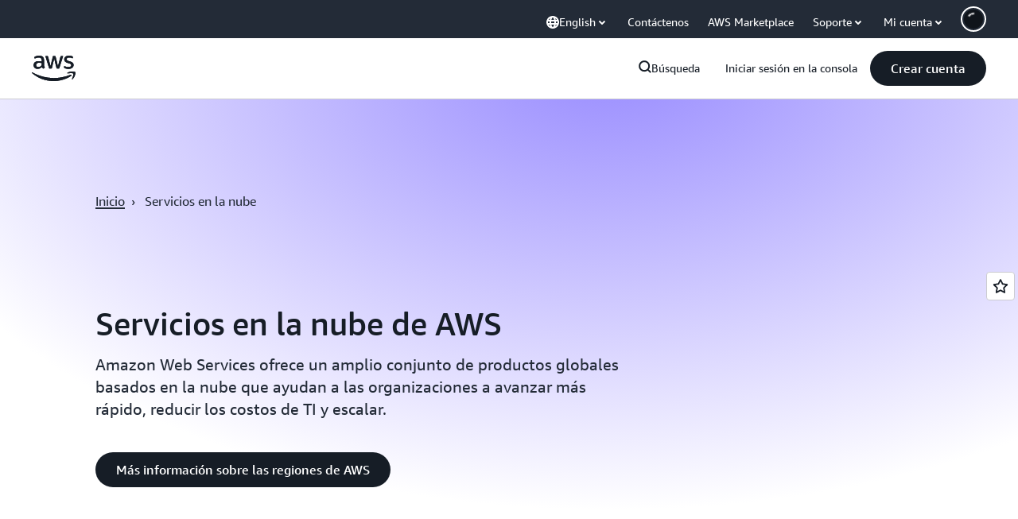

--- FILE ---
content_type: text/html;charset=utf-8
request_url: https://aws.amazon.com/es/products/?pg=WIAWS-N&tile=learn_more
body_size: 43974
content:
<!doctype html>
<html lang="es-ES" data-static-assets="https://a0.awsstatic.com" class="aws-lng-es_ES">
 <head>
  <meta http-equiv="Content-Security-Policy" content="default-src 'self' data: https://a0.awsstatic.com https://prod.us-east-1.ui.gcr-chat.marketing.aws.dev; base-uri 'none'; connect-src 'self' https://*.analytics.console.aws.a2z.com https://*.aws.corrivium.live https://*.harmony.a2z.com https://*.marketing.aws.dev https://*.panorama.console.api.aws https://*.prod.chc-features.uxplatform.aws.dev https://*.us-east-1.prod.mrc-sunrise.marketing.aws.dev https://0vctm1i0if.execute-api.eusc-de-east-1.amazonaws.eu/gamma/spot.json https://112-tzm-766.mktoresp.com https://112-tzm-766.mktoutil.com https://8810.clrt.ai https://a0.awsstatic.com https://a0.p.awsstatic.com https://a1.awsstatic.com https://amazonwebservices.d2.sc.omtrdc.net https://amazonwebservicesinc.tt.omtrdc.net https://api-v2.builderprofile.aws.dev https://api.regional-table.region-services.aws.a2z.com https://api.us-west-2.prod.pricing.aws.a2z.com https://artifacts.us-west-2.prod.plc.billing.aws.dev https://assets.storylane.io https://auth.aws.amazon.com https://aws.amazon.com https://aws.amazon.com/p/sf/ https://aws.demdex.net https://b0.p.awsstatic.com https://c0.b0.p.awsstatic.com https://calculator.aws https://chatbot-api.us-east-1.prod.mrc-sunrise.marketing.aws.dev https://chatbot-stream-api.us-east-1.prod.mrc-sunrise.marketing.aws.dev https://clientlogger.marketplace.aws.a2z.com https://cm.everesttech.net https://csml-plc-prod.us-west-2.api.aws/plc/csml/logging https://d0.awsstatic.com https://d0.m.awsstatic.com https://d1.awsstatic.com https://d1fgizr415o1r6.cloudfront.net https://d2bmgek65me099.cloudfront.net https://d2c.aws.amazon.com https://d3borx6sfvnesb.cloudfront.net https://dftu77xade0tc.cloudfront.net https://dpm.demdex.net https://edge.adobedc.net https://fls-na.amazon.com https://global-api-v2.builderprofile.aws.dev https://i18n-string.us-west-2.prod.pricing.aws.a2z.com https://iad.staging.prod.tv.awsstatic.com https://infra-api.us-east-1.prod.mrc-sunrise.marketing.aws.dev https://ingestion.aperture-public-api.feedback.console.aws.dev https://jhewqjrl5k.execute-api.us-west-2.amazonaws.com https://livechat-api.us-east-1.prod.mrc-sunrise.marketing.aws.dev https://log.clrt.ai https://pricing-table.us-west-2.prod.site.p.awsstatic.com https://prod-us-west-2.csp-report.marketing.aws.dev https://prod.log.shortbread.aws.dev https://prod.tools.shortbread.aws.dev https://prod.us-east-1.api.gcr-chat.marketing.aws.dev https://prod.us-east-1.rest-bot.gcr-chat.marketing.aws.dev https://prod.us-east-1.ui.gcr-chat.marketing.aws.dev https://public.lotus.awt.aws.a2z.com https://r0.m.awsstatic.com https://s0.awsstatic.com https://s3.amazonaws.com/aws-messaging-pricing-information/ https://s3.amazonaws.com/aws-messaging-pricing-information/TextMessageInbound/prices.json https://s3.amazonaws.com/public-pricing-agc/ https://s3.eusc-de-east-1.amazonaws.eu/aws-messaging-pricing-information/TextMessageOutbound/prices.json https://spot-bid-advisor.s3.amazonaws.com https://spot-price-gamma-iad.s3.us-east-1.amazonaws.com/spot.json https://t0.m.awsstatic.com https://target.aws.amazon.com https://token.us-west-2.prod.site.p.awsstatic.com https://tv.awsstatic.com https://us-west-2.prod.cxm.marketing.aws.dev https://view-stage.us-west-2.prod.pricing.aws.a2z.com https://view-staging.us-east-1.prod.plc1-prod.pricing.aws.a2z.com https://vs.aws.amazon.com https://webchat-aws.clink.cn https://website.spot.ec2.aws.a2z.com https://wrp.aws.amazon.com https://www.youtube-nocookie.com https://xcxrmtkxx5.execute-api.us-east-1.amazonaws.com/prod/ https://zbrymci1c2.execute-api.eusc-de-east-1.amazonaws.eu/prod/spot.json wss://*.transport.connect.us-east-1.amazonaws.com wss://prod.us-east-1.wss-bot.gcr-chat.marketing.aws.dev wss://webchat-aws.clink.cn; font-src 'self' data: https://a0.awsstatic.com https://f0.awsstatic.com https://fonts.gstatic.com https://prod.us-east-1.ui.gcr-chat.marketing.aws.dev; frame-src 'self' https://*.widget.console.aws.amazon.com https://aws.demdex.net https://aws.storylane.io https://c0.b0.p.awsstatic.com https://calculator.aws https://conversational-experience-worker.widget.console.aws.amazon.com/lotus/isolatedIFrame https://dpm.demdex.net https://pricing-table.us-west-2.prod.site.p.awsstatic.com https://token.us-west-2.prod.site.p.awsstatic.com https://www.youtube-nocookie.com; img-src 'self' blob: data: https://*.vidyard.com https://*.ytimg.com https://a0.awsstatic.com https://amazonwebservices.d2.sc.omtrdc.net https://app-pages.storylane.io https://avatars.builderprofile.aws.dev https://aws-quickstart.s3.amazonaws.com https://aws.amazon.com https://aws.demdex.net https://awsmedia.s3.amazonaws.com https://chat.us-east-1.prod.mrc-sunrise.marketing.aws.dev https://cm.everesttech.net https://cx0.m.awsstatic.com https://d1.awsstatic.com https://d1d1et6laiqoh9.cloudfront.net https://d2908q01vomqb2.cloudfront.net https://d2c.aws.amazon.com https://d2cpw7vd6a2efr.cloudfront.net https://d36cz9buwru1tt.cloudfront.net https://d7umqicpi7263.cloudfront.net https://docs.aws.amazon.com https://dpm.demdex.net https://fls-na.amazon.com https://google.ca https://google.co.in https://google.co.jp https://google.co.th https://google.co.uk https://google.com https://google.com.ar https://google.com.au https://google.com.br https://google.com.hk https://google.com.mx https://google.com.tr https://google.com.tw https://google.de https://google.es https://google.fr https://google.it https://google.nl https://google.pl https://google.ru https://iad.staging.prod.tv.awsstatic.com https://img.youtube.com https://marketingplatform.google.com https://media.amazonwebservices.com https://p.adsymptotic.com https://pages.awscloud.com https://prod.us-east-1.ui.gcr-chat.marketing.aws.dev https://s3.amazonaws.com/aws-quickstart/ https://ssl-static.libsyn.com https://static-cdn.jtvnw.net https://tv.awsstatic.com https://webchat-aws.clink.cn https://www.google.com https://www.linkedin.com https://yt3.ggpht.com; media-src 'self' blob: https://*.aws.corrivium.live https://*.libsyn.com https://a0.awsstatic.com https://anchor.fm https://awsmedia.s3.amazonaws.com https://awspodcastsiberiaent.s3.eu-west-3.amazonaws.com https://chat.us-east-1.prod.mrc-sunrise.marketing.aws.dev https://chtbl.com https://content.production.cdn.art19.com https://cx0.m.awsstatic.com https://d1.awsstatic.com https://d1hemuljm71t2j.cloudfront.net https://d1le29qyzha1u4.cloudfront.net https://d1oqpvwii7b6rh.cloudfront.net https://d1vo51ubqkiilx.cloudfront.net https://d1yyh5dhdgifnx.cloudfront.net https://d2908q01vomqb2.cloudfront.net https://d2a6igt6jhaluh.cloudfront.net https://d3ctxlq1ktw2nl.cloudfront.net https://d3h2ozso0dirfl.cloudfront.net https://dgen8gghn3u86.cloudfront.net https://dk261l6wntthl.cloudfront.net https://download.stormacq.com/aws/podcast/ https://dts.podtrac.com https://iad.staging.prod.tv.awsstatic.com https://media.amazonwebservices.com https://mktg-apac.s3-ap-southeast-1.amazonaws.com https://rss.art19.com https://s3-ap-northeast-1.amazonaws.com/aws-china-media/ https://tv.awsstatic.com https://www.buzzsprout.com; object-src 'none'; script-src 'sha256-4AKH/6cgOXwzLyAwz3UERWqiYZvg/am3gLGtkpb6AfE=' 'nonce-zYHZZXBR3HXMjJn7PQHhvSvhTHzimMeqx/vqf9OKyd4=' 'self' blob: https://*.cdn.console.awsstatic.com https://*.cdn.uis.awsstatic.com https://*.us-east-1.prod.mrc-sunrise.marketing.aws.dev https://a.b.cdn.console.awsstatic.com https://a0.awsstatic.com https://amazonwebservicesinc.tt.omtrdc.net https://artifacts.us-west-2.prod.plc.billing.aws.dev https://b0.p.awsstatic.com https://cdn.builderprofile.aws.dev https://cx0.m.awsstatic.com https://d0.m.awsstatic.com https://d2bmgek65me099.cloudfront.net https://d2c.aws.amazon.com https://googleads.g.doubleclick.net https://loader.us-east-1.prod.mrc-sunrise.marketing.aws.dev https://prod.us-east-1.ui.gcr-chat.marketing.aws.dev https://r0.m.awsstatic.com https://spot-price.s3.amazonaws.com https://static.doubleclick.net https://t0.m.awsstatic.com https://token.us-west-2.prod.site.p.awsstatic.com https://website.spot.ec2.aws.a2z.com https://www.google.com https://www.gstatic.com https://www.youtube.com/iframe_api https://www.youtube.com/s/player/; style-src 'self' 'unsafe-inline' https://a0.awsstatic.com https://artifacts.us-west-2.prod.plc.billing.aws.dev https://assets.storylane.io https://b0.p.awsstatic.com https://cx0.m.awsstatic.com https://prod.us-east-1.ui.gcr-chat.marketing.aws.dev https://t0.m.awsstatic.com https://token.us-west-2.prod.site.p.awsstatic.com" data-report-uri="https://prod-us-west-2.csp-report.marketing.aws.dev/submit">
  <meta charset="UTF-8">
  <meta name="viewport" content="width=device-width, initial-scale=1.0">
  <link rel="preconnect" href="https://a0.awsstatic.com" crossorigin="anonymous">
  <link rel="dns-prefetch" href="https://a0.awsstatic.com">
  <link rel="dns-prefetch" href="https://d1.awsstatic.com">
  <link rel="dns-prefetch" href="https://amazonwebservicesinc.tt.omtrdc.net">
  <link rel="dns-prefetch" href="https://s0.awsstatic.com">
  <link rel="dns-prefetch" href="https://t0.awsstatic.com">
  <title>Servicios en la nube: cree y escale de forma segura - AWS</title>
  <meta name="description" content="Descubra sus opciones de servicios en la nube con AWS como proveedor en la nube de servicios de computación, almacenamiento, bases de datos, redes, lagos de datos y análisis, machine learning e inteligencia artificial, IoT, seguridad y mucho más.">
  <link rel="canonical" href="https://aws.amazon.com/es/products/">
  <link rel="alternate" href="https://aws.amazon.com/ar/products/" hreflang="ar-sa">
  <link rel="alternate" href="https://aws.amazon.com/de/products/" hreflang="de-de">
  <link rel="alternate" href="https://aws.amazon.com/products/" hreflang="en-us">
  <link rel="alternate" href="https://aws.amazon.com/es/products/" hreflang="es-es">
  <link rel="alternate" href="https://aws.amazon.com/fr/products/" hreflang="fr-fr">
  <link rel="alternate" href="https://aws.amazon.com/id/products/" hreflang="id-id">
  <link rel="alternate" href="https://aws.amazon.com/it/products/" hreflang="it-it">
  <link rel="alternate" href="https://aws.amazon.com/jp/products/" hreflang="ja-jp">
  <link rel="alternate" href="https://aws.amazon.com/ko/products/" hreflang="ko-kr">
  <link rel="alternate" href="https://aws.amazon.com/pt/products/" hreflang="pt-br">
  <link rel="alternate" href="https://aws.amazon.com/ru/products/" hreflang="ru-ru">
  <link rel="alternate" href="https://aws.amazon.com/th/products/" hreflang="th-th">
  <link rel="alternate" href="https://aws.amazon.com/tr/products/" hreflang="tr-tr">
  <link rel="alternate" href="https://aws.amazon.com/vi/products/" hreflang="vi-vn">
  <link rel="alternate" href="https://aws.amazon.com/cn/products/" hreflang="zh-cn">
  <link rel="alternate" href="https://aws.amazon.com/tw/products/" hreflang="zh-tw">
  <meta name="template" content="hub">
  <meta property="og:type" content="website">
  <meta property="og:site_name" content="Amazon Web Services, Inc.">
  <meta property="og:description" content="Descubra sus opciones de servicios en la nube con AWS como proveedor en la nube de servicios de computación, almacenamiento, bases de datos, redes, lagos de datos y análisis, machine learning e inteligencia artificial, IoT, seguridad y mucho más.">
  <meta property="og:title" content="Productos de la nube">
  <meta property="og:updated_time" content="2026-01-12T10:22:49.631-0800">
  <meta property="og:url" content="https://aws.amazon.com/es/products/">
  <meta property="og:locale" content="es_ES">
  <meta property="og:locale:alternate" content="ar_SA">
  <meta property="og:locale:alternate" content="de_DE">
  <meta property="og:locale:alternate" content="en_US">
  <meta property="og:locale:alternate" content="fr_FR">
  <meta property="og:locale:alternate" content="id_ID">
  <meta property="og:locale:alternate" content="it_IT">
  <meta property="og:locale:alternate" content="ja_JP">
  <meta property="og:locale:alternate" content="ko_KR">
  <meta property="og:locale:alternate" content="pt_BR">
  <meta property="og:locale:alternate" content="ru_RU">
  <meta property="og:locale:alternate" content="th_TH">
  <meta property="og:locale:alternate" content="tr_TR">
  <meta property="og:locale:alternate" content="vi_VN">
  <meta property="og:locale:alternate" content="zh_CN">
  <meta property="og:locale:alternate" content="zh_TW">
  <meta property="fb:pages" content="153063591397681">
  <meta property="twitter:card" content="summary">
  <meta property="twitter:site" content="@awscloud">
  <link rel="icon" type="image/ico" href="https://a0.awsstatic.com/libra-css/images/site/fav/favicon.ico">
  <link rel="shortcut icon" type="image/ico" href="https://a0.awsstatic.com/libra-css/images/site/fav/favicon.ico">
  <link rel="apple-touch-icon" sizes="57x57" href="https://a0.awsstatic.com/libra-css/images/site/touch-icon-iphone-114-smile.png">
  <link rel="apple-touch-icon" sizes="72x72" href="https://a0.awsstatic.com/libra-css/images/site/touch-icon-ipad-144-smile.png">
  <link rel="apple-touch-icon" sizes="114x114" href="https://a0.awsstatic.com/libra-css/images/site/touch-icon-iphone-114-smile.png">
  <link rel="apple-touch-icon" sizes="144x144" href="https://a0.awsstatic.com/libra-css/images/site/touch-icon-ipad-144-smile.png">
  <script type="application/json" id="target-mediator">
    {"pageLanguage":"es","supportedLanguages":["ar","cn","de","en","es","fr","id","it","jp","ko","pt","ru","th","tr","tw","vi"],"offerOrigin":"https://s0.awsstatic.com"}
</script>
  <link rel="stylesheet" href="https://a0.awsstatic.com/libra-css/css/1.0.509/style-awsm-base.css">
  <link rel="stylesheet" href="https://a0.awsstatic.com/awsm-core/0.1.6/bundle/head.css">
  <script type="esms-options">{"noLoadEventRetriggers": true, "nonce":"zYHZZXBR3HXMjJn7PQHhvSvhTHzimMeqx/vqf9OKyd4="}</script>
  <script async src="https://a0.awsstatic.com/eb-csr/2.0.16/polyfills/es-module-shims/es-module-shims.js"></script>
  <script type="importmap" data-head-renderable="true">{"imports":{"react":"https://a0.awsstatic.com/eb-csr/2.0.16/react/react.js","react/jsx-runtime":"https://a0.awsstatic.com/eb-csr/2.0.16/react/jsx-runtime.js","react-dom":"https://a0.awsstatic.com/eb-csr/2.0.16/react/react-dom.js","react-dom/server":"https://a0.awsstatic.com/eb-csr/2.0.16/react/server-browser.js","react-dom-server-browser":"https://a0.awsstatic.com/eb-csr/2.0.16/react/react-dom-server-browser.js","sanitize-html":"https://a0.awsstatic.com/eb-csr/2.0.16/sanitize-html/index.js","video.js":"https://a0.awsstatic.com/eb-csr/2.0.16/videojs/video.js","videojs-event-tracking":"https://a0.awsstatic.com/eb-csr/2.0.16/videojs/videojs-event-tracking.js","videojs-hotkeys":"https://a0.awsstatic.com/eb-csr/2.0.16/videojs/videojs-hotkeys.js","videojs-youtube":"https://a0.awsstatic.com/eb-csr/2.0.16/videojs/videojs-youtube.js","@amzn/awsmcc":"https://a0.awsstatic.com/awsmcc/1.0.1/bundle/index.js"}}</script>
  <script type="application/json" id="aws-page-settings" data-head-renderable="true">{"supportedLanguages":["ar","cn","de","en","es","fr","id","it","jp","ko","pt","ru","th","tr","tw","vi"],"defaultLanguage":"en","logDataSet":"LIVE:PROD","logInstance":"PUB","csdsEndpoint":"https://d2c.aws.amazon.com/","isLoggingEnabled":true,"currentLanguage":"es-ES","currentStage":"Prod","isRTL":false,"framework":"v3","drTemplateStoreHost":"https://t0.m.awsstatic.com","isBJS":false,"awstvVideoAPIOrigin":"//aws.amazon.com","awstvVideoAssetOrigin":"https://tv.awsstatic.com"}</script>
  <script src="https://a0.awsstatic.com/awsm-core/0.1.6/bundle/gdeps.js"></script>
  <script type="module" src="https://a0.awsstatic.com/awsm-core/0.1.6/bundle/head.js"></script>
  <link rel="stylesheet" href="https://a0.awsstatic.com/eb-csr/2.0.16/orchestrate.css">
  <script type="module" async src="https://a0.awsstatic.com/eb-csr/2.0.16/orchestrate.js"></script>
  <script type="module" async id="awsm-csa" data-awsm-csa-meta="{&quot;env&quot;:{&quot;stage&quot;:&quot;prod&quot;}}" src="https://d0.m.awsstatic.com/awsm-acslibs/1.0.0/bundle/index.js"></script>
  <script src="https://a0.awsstatic.com/s_code/js/3.0/awshome_s_code.js"></script>
  <script async data-js-script="target-mediator" src="https://a0.awsstatic.com/target/1.0.127/aws-target-mediator.js"></script>
  <meta name="baidu-site-verification" content="codeva-IAqCchMwW7">
  <meta name="360-site-verification" content="cbe5c6f0249e273e71fffd6d6580ce09">
  <meta name="shenma-site-verification" content="79b94bb338f010af876605819a332e19_1617844070">
  <meta name="sogou_site_verification" content="Ow8cCy3Hgq">
  <meta name="google-site-verification" content="XHghG81ulgiW-3EylGcF48sG28tBW5EH0bNUhgo_DrU">
  <meta name="msvalidate.01" content="6F92E52A288E266E30C2797ECB5FCCF3">
  <link data-eb-tpl-style="" href="https://t0.m.awsstatic.com/tmpl/awsm-rt/esm/templates/rt-live-hero/1.0.0/rt-live-hero.fec92ce6f2.css" rel="stylesheet" type="text/css">
  <link data-eb-tpl-style="" href="https://t0.m.awsstatic.com/tmpl/awsm-rt/esm/templates/rt-infrastructure-map/1.0.0/rt-infrastructure-map.50189cc834.css" rel="stylesheet" type="text/css">
  <link data-eb-tpl-style="" href="https://t0.m.awsstatic.com/tmpl/awsm-rt/esm/templates/rt-da-deluxe-card-collection/1.0.0/rt-da-deluxe-card-collection.4d774c1b44.css" rel="stylesheet" type="text/css">
  <link data-eb-tpl-style="" href="https://t0.m.awsstatic.com/tmpl/awsm-rt/esm/templates/rt-interactive-card-collection/2.0.0/rt-interactive-card-collection.d214d69602.css" rel="stylesheet" type="text/css">
  <link data-eb-tpl-style="" href="https://t0.m.awsstatic.com/tmpl/awsm-rt/esm/templates/rt-global-nav/1.0.0/rt-global-nav.3c92fe7fb0.css" rel="stylesheet" type="text/css">
  <link data-eb-tpl-style="" href="https://t0.m.awsstatic.com/tmpl/awsm-rt/esm/templates/rt-footer/1.0.0/rt-footer.a271b3ed78.css" rel="stylesheet" type="text/css">
 </head>
 <body class="awsm page basicpage " id="page-31c472bc68" data-cmp-link-accessibility-enabled data-cmp-link-accessibility-text="opens in a new tab">
  <script id="awsc-panorama-bundle" type="text/javascript" src="https://prod.pa.cdn.uis.awsstatic.com/panorama-nav-init.js" data-config="{&quot;appEntity&quot;:&quot;aws-marketing&quot;,&quot;region&quot;:&quot;us-west-1&quot;,&quot;service&quot;:&quot;global-site&quot;,&quot;trackerConstants&quot;:{&quot;cookieDomain&quot;:&quot;aws.amazon.com&quot;}}" async="true"></script>
  <a aria-label="Skip to main content link" class="m-sr-only m-sr-only-focusable m-skip-el" href="#aws-page-content-main" id="aws-page-skip-to-main">Saltar al contenido principal</a>
  <div class="header htlwrapper m-global-header">
   <div data-custom-params="{}" data-trk-params="{}">
    <div data-eb-slot="awsm-9445e4f9-1b95-4066-bac3-baef881cd304" data-eb-slot-meta="{'version':'1.0','slotId':'awsm-9445e4f9-1b95-4066-bac3-baef881cd304','experienceId':'a03b8e72-da5a-4bef-837f-f8e0558920a2','allowBlank':false,'hasAltExp':false,'isRTR':false,'dataKey':'null','filters':{'limit':15,'query':'tag \u003d \'global-nav#global-nav-items\''}}">
     <div data-eb-tpl-n="awsm-rt/rt-global-nav" data-eb-tpl-v="1.0.0" data-eb-ce="" data-eb-c-scope="9445e4f9-1b95-4066-bac3-baef881cd304" data-eb-d-scope="INLINE" data-eb-locale="es-ES" data-eb-784e8193="" data-eb-ssr-ce="" data-eb-tpl-ns="awsmRT" data-eb-hydrated="pending">
      <script type="application/json">{"data":{"items":[{"fields":{"globalNav":"{\"dark\":false,\"logoAlt\":\"AWS\",\"logoLink\":\"https://aws.amazon.com/?nc2\\u003dh_home\",\"searchURL\":\"api\",\"createAccountButtonLabel\":\"Crear cuenta\",\"createAccountButtonURL\":\"https://signin.aws.amazon.com/signup?request_type\\u003dregister\",\"signinLabel\":\"Iniciar sesión en la consola\",\"signinURL\":\"https://console.aws.amazon.com/console/home/?nc2\\u003dh_si\\u0026src\\u003dheader-signin\",\"showFeedback\":true,\"schemaVersion\":2.0,\"items\":[{\"name\":\"Descubra AWS\",\"columnsLayout\":\"3-1\",\"linkURL\":\"\",\"columns\":[{\"heading\":\"Explorar los temas\",\"subheading\":\"\",\"type\":\"ListColumn\",\"discoverCards\":[{\"title\":\"Póngase al día con todos los anuncios de re:Invent 2025\",\"badge\":\"Event\",\"hyperLink\":\"https://aws.amazon.com/blogs/aws/top-announcements-of-aws-reinvent-2025/?nc2\\u003dh_dsc_ex_s1\\u0026trk\\u003dc775b40b-0f43-4b55-9eb1-a0ef0787360c\",\"imageSrc\":\"https://d1.awsstatic.com/onedam/marketing-channels/website/aws/en_US/global-nav/m9y25-discover-aws-reinvent-session-catalog.0f0f06f8b5f05d7c8f32a8dd40ab11e2b2e6e5de.jpg\",\"imageAlt\":\"Una imagen abstracta\"},{\"title\":\"Acelere el desarrollo con Kiro Autonomous Agent\",\"badge\":\"AI Agents\",\"hyperLink\":\"https://kiro.dev/autonomous-agent/?nc2\\u003dh_dsc_ex_s2\",\"imageSrc\":\"https://d1.awsstatic.com/onedam/marketing-channels/website/aws/en_US/global-nav/m10y25-discover-reinvent-builder-track.0de783e01bc5a82eedbea69e1ce7e3ab78a1ee3d.jpg\",\"imageAlt\":\"Una imagen abstracta\"},{\"title\":\"Presentamos Nova Forge: cree sus propios modelos de frontera\",\"badge\":\"Model Training\",\"hyperLink\":\"https://aws.amazon.com/nova/forge/?nc2\\u003dh_dsc_ex_s3\",\"imageSrc\":\"https://d1.awsstatic.com/onedam/marketing-channels/website/aws/en_US/global-nav/m10y25-discover-amazon-quick-suite.317c8c1184eaeee1b96aac3cd3c9305d287957b4.jpg\",\"imageAlt\":\"Una imagen abstracta\"}],\"items\":[{\"title\":\"Agente de DevOps de AWS: evite y resuelva incidentes con IA\",\"eyebrow\":\"Agentes de IA\",\"hyperLink\":\"https://aws.amazon.com/devops-agent/?nc2\\u003dh_dsc_ex_s4\"},{\"title\":\"AgentCore: establezca políticas, mida la calidad e implemente agentes con confianza\",\"eyebrow\":\"Plataforma agéntica\",\"hyperLink\":\"https://aws.amazon.com/bedrock/agentcore/?nc2\\u003dh_dsc_ex_s5\"},{\"title\":\"Agente de seguridad de AWS: proteja las aplicaciones desde el diseño hasta la implementación\",\"eyebrow\":\"Agentes de IA\",\"hyperLink\":\"https://aws.amazon.com/security-agent/?nc2\\u003dh_dsc_ex_s6\"}],\"hyperLinks\":[{\"hyperlinkUrl\":\"https://aws.amazon.com/new/?nc2\\u003dh_dsc_new\",\"hyperlinkText\":\"Noticias y anuncios\"},{\"hyperlinkUrl\":\"https://aws.amazon.com/blogs/?nc2\\u003dh_dsc_blg\",\"hyperlinkText\":\"Blog de AWS\"}]},{\"heading\":\"Acerca de AWS\",\"subheading\":\"AWS es la nube más completa del mundo y permite a las organizaciones acelerar la innovación, reducir los costos y escalar de manera más eficiente\",\"imageSrc\":\"https://d1.awsstatic.com/onedam/marketing-channels/website/aws/en_US/global-nav/aws-library_illustration_innovation_8_1200.07a6484f8eaa3100138cf8b6dce14f1db024db32.jpg\",\"imageAlt\":\"una ilustración abstracta\",\"type\":\"FeaturedColumn\",\"hyperLinks\":[{\"hyperlinkUrl\":\"https://aws.amazon.com/what-is-aws/?nc2\\u003dh_dsc_aa_wtaws\",\"hyperlinkText\":\"Por qué AWS\"},{\"hyperlinkUrl\":\"https://aws.amazon.com/getting-started/?nc2\\u003dh_dsc_aa_gs\",\"hyperlinkText\":\"Introducción\"},{\"hyperlinkUrl\":\"https://aws.amazon.com/security/?nc2\\u003dh_dsc_aa_sec\",\"hyperlinkText\":\"Seguridad\"},{\"hyperlinkUrl\":\"https://aws.amazon.com/compliance/?nc2\\u003dh_dsc_aa_cmp\",\"hyperlinkText\":\"Conformidad\"},{\"hyperlinkUrl\":\"https://aws.amazon.com/trust-center/?nc2\\u003dh_dsc_aa_trc\",\"hyperlinkText\":\"Centro de confianza\"},{\"hyperlinkUrl\":\"https://aws.amazon.com/sustainability/?nc2\\u003dh_dsc_aa_sus\",\"hyperlinkText\":\"Sostenibilidad\"},{\"hyperlinkText\":\"Infraestructura global\",\"hyperlinkUrl\":\"https://aws.amazon.com/about-aws/global-infrastructure/?nc2\\u003dh_dsc_aa_gi\"}]}]},{\"name\":\"Productos\",\"columnsLayout\":\"1-3\",\"linkURL\":\"\",\"subNav\":[{\"name\":\"Productos destacados\",\"linkURL\":\"\",\"columns\":[{\"heading\":\"Productos destacados\",\"subheading\":\"Comience con uno de estos servicios destacados o explore todos los servicios\",\"hyperlinkText\":\"Explore todos los productos\",\"hyperlinkUrl\":\"https://aws.amazon.com/products/?nc2\\u003dh_prod_fs_prod\",\"type\":\"ListColumn\",\"items\":[{\"title\":\"Amazon Quick Suite\",\"body\":\"Espacio de trabajo digital que unifica a los agentes de IA para la investigación, la información empresarial y la automatización\",\"hyperLink\":\"https://aws.amazon.com/quicksuite/?nc2\\u003dh_prod_fs_qksu\"},{\"title\":\"Transform\",\"body\":\"Elimine la deuda tecnológica con la IA agéntica para modernizar los sistemas heredados y el código\",\"hyperLink\":\"https://aws.amazon.com/transform/?nc2\\u003dh_prod_fs_trns\"},{\"title\":\"Aurora\",\"body\":\"Servicio de base de datos relacional sin servidor para PostgreSQL, MySQL y DSQL\",\"hyperLink\":\"https://aws.amazon.com/rds/aurora/?nc2\\u003dh_prod_fs_aa\"},{\"title\":\"Amazon Bedrock\",\"body\":\"La plataforma integral para crear aplicaciones y agentes de IA generativa\",\"hyperLink\":\"https://aws.amazon.com/bedrock/?nc2\\u003dh_prod_fs_br\"},{\"title\":\"Amazon Connect\",\"body\":\"Solución de IA para ofrecer experiencias de cliente personalizadas a escala\",\"hyperLink\":\"https://aws.amazon.com/connect/?nc2\\u003dh_prod_fs_cnct\"},{\"title\":\"EC2\",\"body\":\"Capacidad de computación segura y de tamaño ajustable para prácticamente cualquier carga de trabajo\",\"hyperLink\":\"https://aws.amazon.com/ec2/?nc2\\u003dh_prod_fs_ec2\"},{\"title\":\"Nova\",\"body\":\"Modelos fundacionales con inteligencia de vanguardia y precio-rendimiento líder\",\"hyperLink\":\"https://aws.amazon.com/ai/generative-ai/nova/?nc2\\u003dh_prod_fs_nov\"},{\"title\":\"SageMaker\",\"body\":\"El centro para todos sus datos, análisis e IA\",\"hyperLink\":\"https://aws.amazon.com/sagemaker/?nc2\\u003dh_prod_fs_sgm\"},{\"title\":\"S3\",\"body\":\"Almacenamiento de objetos seguro prácticamente ilimitado para IA, análisis y archivos\",\"hyperLink\":\"https://aws.amazon.com/s3/?nc2\\u003dh_prod_fs_s3\"}],\"resourceCards\":[{\"title\":\"Novedades\",\"body\":\"Explore las nuevas capacidades y las tecnologías más recientes\",\"hyperLink\":\"https://aws.amazon.com/new/?nc2\\u003dh_rc_new\",\"imageSrc\":\"https://d1.awsstatic.com/onedam/marketing-channels/website/aws/en_US/global-nav/aws-library_illustration_culture_2_1200.77dd122bde9af49ea0c09cdc009c193866f62ad7.jpg\",\"imageAlt\":\"alt\",\"background\":true},{\"title\":\"Historias de éxito de los clientes\",\"body\":\"Descubra cómo los clientes de todo el mundo aceleran su nube\",\"hyperLink\":\"https://aws.amazon.com/solutions/case-studies/?nc2\\u003dh_rc_cs\",\"imageSrc\":\"https://d1.awsstatic.com/onedam/marketing-channels/website/aws/en_US/global-nav/aws-library_illustration_culture_11_1200.29c48d4e742090396f61d0c5d5eec4ea8d714817.jpg\",\"imageAlt\":\"alt\",\"background\":true}]}]},{\"name\":\"Análisis\",\"linkURL\":\"\",\"columns\":[{\"heading\":\"Análisis\",\"subheading\":\"Optimice el rendimiento y la escala para las cargas de trabajo de análisis e IA\",\"hyperlinkText\":\"Ir al centro de análisis\",\"hyperlinkUrl\":\"https://aws.amazon.com/big-data/datalakes-and-analytics/?nc2\\u003dh_prod_an_hub\",\"type\":\"ListColumn\",\"items\":[{\"title\":\"Athena\",\"body\":\"Servicio para consultar datos en S3 con SQL\",\"hyperLink\":\"https://aws.amazon.com/athena/?nc2\\u003dh_prod_an_ath\"},{\"title\":\"AWS EMR\",\"body\":\"Ejecute fácilmente los marcos de macrodatos\",\"hyperLink\":\"https://aws.amazon.com/emr/?nc2\\u003dh_prod_an_emr\"},{\"title\":\"Glue\",\"body\":\"Integración de datos simple, escalable y con tecnología sin servidor\",\"hyperLink\":\"https://aws.amazon.com/glue/?nc2\\u003dh_prod_an_glu\"},{\"title\":\"Managed Streaming for Apache Kafka\",\"body\":\"Servicio Apache Kafka completamente administrado\",\"hyperLink\":\"https://aws.amazon.com/msk/?nc2\\u003dh_prod_an_msak\"},{\"title\":\"OpenSearch Service\",\"body\":\"Motor de búsqueda y análisis para datos de registro, texto y rastreo\",\"hyperLink\":\"https://aws.amazon.com/opensearch-service/?nc2\\u003dh_prod_an_es\"},{\"title\":\"QuickSight\",\"body\":\"Servicio rápido de análisis empresarial\",\"hyperLink\":\"https://aws.amazon.com/quicksight/?nc2\\u003dh_prod_an_qs\"},{\"title\":\"Redshift\",\"body\":\"Almacenamiento de datos rápido, sencillo y rentable\",\"hyperLink\":\"https://aws.amazon.com/redshift/?nc2\\u003dh_prod_an_rs\"},{\"title\":\"SageMaker\",\"body\":\"El centro para todos sus datos, análisis e IA\",\"hyperLink\":\"https://aws.amazon.com/sagemaker/?nc2\\u003dh_prod_an_sgm\"}],\"browseAllItem\":{\"title\":\"Explore todos los productos de análisis\",\"hyperLink\":\"https://aws.amazon.com/big-data/datalakes-and-analytics/?nc2\\u003dh_prod_an_hub\"},\"resourceCards\":[{\"title\":\"Novedades\",\"body\":\"Explore las nuevas capacidades y las tecnologías más recientes\",\"hyperLink\":\"https://aws.amazon.com/new/?nc2\\u003dh_rc_new\",\"imageSrc\":\"https://d1.awsstatic.com/onedam/marketing-channels/website/aws/en_US/global-nav/aws-library_illustration_culture_2_1200.77dd122bde9af49ea0c09cdc009c193866f62ad7.jpg\",\"imageAlt\":\"alt\",\"background\":true},{\"title\":\"Historias de éxito de los clientes\",\"body\":\"Descubra cómo los clientes de todo el mundo aceleran su nube\",\"hyperLink\":\"https://aws.amazon.com/solutions/case-studies/?nc2\\u003dh_rc_cs\",\"imageSrc\":\"https://d1.awsstatic.com/onedam/marketing-channels/website/aws/en_US/global-nav/aws-library_illustration_culture_11_1200.29c48d4e742090396f61d0c5d5eec4ea8d714817.jpg\",\"imageAlt\":\"alt\",\"background\":true}]}]},{\"name\":\"Integración de aplicaciones\",\"linkURL\":\"\",\"columns\":[{\"heading\":\"Integración de aplicaciones\",\"subheading\":\"Integración con menos código de sistemas distribuidos y aplicaciones sin servidor\",\"hyperlinkText\":\"Ir al centro de integración de aplicaciones\",\"hyperlinkUrl\":\"https://aws.amazon.com/products/application-integration/?nc2\\u003dh_prod_ap_hub\",\"type\":\"ListColumn\",\"items\":[{\"title\":\"API Gateway\",\"body\":\"Servicio totalmente gestionado para proteger y escalar API RESTful\",\"hyperLink\":\"https://aws.amazon.com/api-gateway/?nc2\\u003dh_prod_ap_apig\"},{\"title\":\"AppFlow\",\"body\":\"Integración sin código para aplicaciones SaaS y servicios de AWS\",\"hyperLink\":\"https://aws.amazon.com/appflow/?nc2\\u003dh_prod_ap_af\"},{\"title\":\"AppSync\",\"body\":\"Conecte aplicaciones a eventos, datos y modelos de IA con GraphQL\",\"hyperLink\":\"https://aws.amazon.com/appsync/?nc2\\u003dh_prod_ap_apps\"},{\"title\":\"EventBridge\",\"body\":\"Cree aplicaciones basadas en eventos a escala en AWS, SaaS o sistemas existentes\",\"hyperLink\":\"https://aws.amazon.com/eventbridge/?nc2\\u003dh_prod_ap_eb\"},{\"title\":\"MQ\",\"body\":\"Servicio de agente de mensajes administrados\",\"hyperLink\":\"https://aws.amazon.com/amazon-mq/?nc2\\u003dh_prod_ap_mq\"},{\"title\":\"Simple Notification Service (SNS)\",\"body\":\"Notificaciones push móviles, correo electrónico, SMS y mensajería de publicación/suscripción\",\"hyperLink\":\"https://aws.amazon.com/sns/?nc2\\u003dh_prod_ap_sns\"},{\"title\":\"Simple Queue Service (SQS)\",\"body\":\"Colas de mensajes administradas\",\"hyperLink\":\"https://aws.amazon.com/sqs/?nc2\\u003dh_prod_ap_sqs\"},{\"title\":\"Step Functions\",\"body\":\"Flujos de trabajo visuales para aplicaciones distribuidas\",\"hyperLink\":\"https://aws.amazon.com/step-functions/?nc2\\u003dh_prod_ap_stf\"}],\"browseAllItem\":{\"title\":\"Explore todos los productos de integración de aplicaciones\",\"hyperLink\":\"https://aws.amazon.com/products/application-integration/?nc2\\u003dh_prod_ap_hub\"},\"resourceCards\":[{\"title\":\"Novedades\",\"body\":\"Explore las nuevas capacidades y las tecnologías más recientes\",\"hyperLink\":\"https://aws.amazon.com/new/?nc2\\u003dh_rc_new\",\"imageSrc\":\"https://d1.awsstatic.com/onedam/marketing-channels/website/aws/en_US/global-nav/aws-library_illustration_culture_2_1200.77dd122bde9af49ea0c09cdc009c193866f62ad7.jpg\",\"imageAlt\":\"alt\",\"background\":true},{\"title\":\"Historias de éxito de los clientes\",\"body\":\"Descubra cómo los clientes de todo el mundo aceleran su nube\",\"hyperLink\":\"https://aws.amazon.com/solutions/case-studies/?nc2\\u003dh_rc_cs\",\"imageSrc\":\"https://d1.awsstatic.com/onedam/marketing-channels/website/aws/en_US/global-nav/aws-library_illustration_culture_11_1200.29c48d4e742090396f61d0c5d5eec4ea8d714817.jpg\",\"imageAlt\":\"alt\",\"background\":true}]}]},{\"name\":\"Inteligencia artificial\",\"linkURL\":\"\",\"columns\":[{\"heading\":\"Inteligencia artificial\",\"subheading\":\"Cree y escale la próxima ola de innovación en IA en AWS\",\"hyperlinkText\":\"Ir al centro de inteligencia artificial\",\"hyperlinkUrl\":\"https://aws.amazon.com/ai/?nc2\\u003dh_prod_ai_hub\",\"type\":\"ListColumn\",\"items\":[{\"title\":\"Amazon Bedrock\",\"body\":\"La plataforma integral para crear aplicaciones y agentes de IA generativa\",\"hyperLink\":\"https://aws.amazon.com/bedrock/?nc2\\u003dh_prod_ai_br\"},{\"title\":\"Amazon Bedrock AgentCore\",\"body\":\"Plataforma agéntica integral para acelerar la llegada de los agentes a la producción utilizando cualquier marco o modelo\",\"hyperLink\":\"https://aws.amazon.com/bedrock/agentcore/?nc2\\u003dh_prod_ai_brac\"},{\"title\":\"Amazon Connect\",\"body\":\"Solución de IA para ofrecer experiencias de cliente personalizadas a escala\",\"hyperLink\":\"https://aws.amazon.com/connect/?nc2\\u003dh_prod_ai_cnct\"},{\"title\":\"Inferentia\",\"body\":\"Chip de inferencias para machine learning\",\"hyperLink\":\"https://aws.amazon.com/ai/machine-learning/inferentia/?nc2\\u003dh_prod_ai_inf\"},{\"title\":\"Amazon Q\",\"body\":\"Asistente basado en IA generativa para el trabajo\",\"hyperLink\":\"https://aws.amazon.com/q/?nc2\\u003dh_prod_ai_q\"},{\"title\":\"Nova\",\"body\":\"Modelos fundacionales con inteligencia de vanguardia y precio-rendimiento líder\",\"hyperLink\":\"https://aws.amazon.com/ai/generative-ai/nova/?nc2\\u003dh_prod_ai_nov\"},{\"title\":\"SageMaker\",\"body\":\"Servicio gestionado para crear, entrenar e implementar modelos fundacionales y de machine learning\",\"hyperLink\":\"https://aws.amazon.com/sagemaker-ai/?nc2\\u003dh_prod_ai_sgm\"},{\"title\":\"Trainium\",\"body\":\"Chips de IA de alto rendimiento y bajo costo para entrenamiento de aprendizaje profundo e IA generativa\",\"hyperLink\":\"https://aws.amazon.com/ai/machine-learning/trainium/?nc2\\u003dh_prod_ai_trn\"}],\"browseAllItem\":{\"title\":\"Explore todos los productos de inteligencia artificial\",\"hyperLink\":\"https://aws.amazon.com/ai/?nc2\\u003dh_prod_ai_hub\"},\"resourceCards\":[{\"title\":\"Novedades\",\"body\":\"Explore las nuevas capacidades y las tecnologías más recientes\",\"hyperLink\":\"https://aws.amazon.com/new/?nc2\\u003dh_rc_new\",\"imageSrc\":\"https://d1.awsstatic.com/onedam/marketing-channels/website/aws/en_US/global-nav/aws-library_illustration_culture_2_1200.77dd122bde9af49ea0c09cdc009c193866f62ad7.jpg\",\"imageAlt\":\"alt\",\"background\":true},{\"title\":\"Historias de éxito de los clientes\",\"body\":\"Descubra cómo los clientes de todo el mundo aceleran su nube\",\"hyperLink\":\"https://aws.amazon.com/solutions/case-studies/?nc2\\u003dh_rc_cs\",\"imageSrc\":\"https://d1.awsstatic.com/onedam/marketing-channels/website/aws/en_US/global-nav/aws-library_illustration_culture_11_1200.29c48d4e742090396f61d0c5d5eec4ea8d714817.jpg\",\"imageAlt\":\"alt\",\"background\":true}]}]},{\"name\":\"Aplicaciones empresariales\",\"linkURL\":\"\",\"columns\":[{\"heading\":\"Aplicaciones empresariales\",\"subheading\":\"Aplicaciones nativas y en la nube creadas en y por AWS\",\"hyperlinkText\":\"Ir al centro de aplicaciones empresariales\",\"hyperlinkUrl\":\"https://aws.amazon.com/business-applications/?nc2\\u003dh_prod_ba_hub\",\"type\":\"ListColumn\",\"items\":[{\"title\":\"Amazon Connect\",\"body\":\"Solución de IA para ofrecer experiencias de cliente personalizadas a escala\",\"hyperLink\":\"https://aws.amazon.com/connect/?nc2\\u003dh_prod_ba_cnct\"},{\"title\":\"Just Walk Out\",\"body\":\"Descubra una experiencia de venta minorista autónoma gratuita\",\"hyperLink\":\"https://aws.amazon.com/just-walk-out/?nc2\\u003dh_prod_ba_jwo\"},{\"title\":\"Amazon Quick Suite\",\"body\":\"Espacio de trabajo digital que unifica a los agentes de IA para la investigación, la información empresarial y la automatización\",\"hyperLink\":\"https://aws.amazon.com/quicksuite/?nc2\\u003dh_prod_ba_qksu\"},{\"title\":\"QuickSight\",\"body\":\"Servicio rápido de análisis empresarial\",\"hyperLink\":\"https://aws.amazon.com/quicksight/?nc2\\u003dh_prod_ba_qs\"},{\"title\":\"Simple Email Service (SES)\",\"body\":\"Servicio de correo electrónico entrante y saliente a gran escala\",\"hyperLink\":\"https://aws.amazon.com/ses/?nc2\\u003dh_prod_ba_ses\"},{\"title\":\"AWS Supply Chain\",\"body\":\"Aplicación de IA para mejorar la visibilidad y la planificación\",\"hyperLink\":\"https://aws.amazon.com/aws-supply-chain/?nc2\\u003dh_prod_ba_sc\"},{\"title\":\"Wickr\",\"body\":\"Comunicaciones cifradas de extremo a extremo\",\"hyperLink\":\"https://aws.amazon.com/wickr/?nc2\\u003dh_prod_ba_wkr\"},{\"title\":\"WorkSpaces\",\"body\":\"Escritorios virtuales, navegadores web seguros y transmisión de aplicaciones\",\"hyperLink\":\"https://aws.amazon.com/workspaces-family/workspaces/?nc2\\u003dh_prod_ba_ws\"}],\"browseAllItem\":{\"title\":\"Explore todas las aplicaciones empresariales\",\"hyperLink\":\"https://aws.amazon.com/business-applications/?nc2\\u003dh_prod_ba_hub\"},\"resourceCards\":[{\"title\":\"Novedades\",\"body\":\"Explore las nuevas capacidades y las tecnologías más recientes\",\"hyperLink\":\"https://aws.amazon.com/new/?nc2\\u003dh_rc_new\",\"imageSrc\":\"https://d1.awsstatic.com/onedam/marketing-channels/website/aws/en_US/global-nav/aws-library_illustration_culture_2_1200.77dd122bde9af49ea0c09cdc009c193866f62ad7.jpg\",\"imageAlt\":\"alt\",\"background\":true},{\"title\":\"Historias de éxito de los clientes\",\"body\":\"Descubra cómo los clientes de todo el mundo aceleran su nube\",\"hyperLink\":\"https://aws.amazon.com/solutions/case-studies/?nc2\\u003dh_rc_cs\",\"imageSrc\":\"https://d1.awsstatic.com/onedam/marketing-channels/website/aws/en_US/global-nav/aws-library_illustration_culture_11_1200.29c48d4e742090396f61d0c5d5eec4ea8d714817.jpg\",\"imageAlt\":\"alt\",\"background\":true}]}]},{\"name\":\"Computación\",\"linkURL\":\"\",\"columns\":[{\"heading\":\"Computación\",\"subheading\":\"Ejecute instancias, contenedores y computación sin servidor\",\"hyperlinkText\":\"Ir al centro de computación\",\"hyperlinkUrl\":\"https://aws.amazon.com/products/compute/?nc2\\u003dh_prod_cp_hub\",\"type\":\"ListColumn\",\"sections\":[{\"heading\":\"Instancias\",\"items\":[{\"title\":\"EC2\",\"body\":\"Servidores virtuales con control total sobre los recursos de computación\",\"hyperLink\":\"https://aws.amazon.com/ec2/?nc2\\u003dh_prod_cp_ec2\"},{\"title\":\"Elastic Beanstalk\",\"body\":\"Migre, implemente y escale fácilmente aplicaciones full stack en AWS\",\"hyperLink\":\"https://aws.amazon.com/elasticbeanstalk/?nc2\\u003dh_prod_cp_ebst\"}]},{\"heading\":\"Contenedores\",\"items\":[{\"title\":\"Elastic Container Service (ECS)\",\"body\":\"Servicio de orquestación de contenedores nativo en AWS completamente administrado\",\"hyperLink\":\"https://aws.amazon.com/ecs/?nc2\\u003dh_prod_cp_ecs\"},{\"title\":\"Elastic Kubernetes Service (EKS)\",\"body\":\"Servicio gestionado de Kubernetes para ejecutar aplicaciones en contenedores\",\"hyperLink\":\"https://aws.amazon.com/eks/?nc2\\u003dh_prod_cp_eks\"}]},{\"heading\":\"Tecnologías sin servidor\",\"items\":[{\"title\":\"Lambda\",\"body\":\"Servicio para ejecutar código sin tener que pensar en los servidores o los clústeres\",\"hyperLink\":\"https://aws.amazon.com/lambda/?nc2\\u003dh_prod_cp_lbd\"}]}],\"browseAllItem\":{\"title\":\"Explore todos los productos de computación\",\"hyperLink\":\"https://aws.amazon.com/products/compute/?nc2\\u003dh_prod_cp_hub\"},\"resourceCards\":[{\"title\":\"Novedades\",\"body\":\"Explore las nuevas capacidades y las tecnologías más recientes\",\"hyperLink\":\"https://aws.amazon.com/new/?nc2\\u003dh_rc_new\",\"imageSrc\":\"https://d1.awsstatic.com/onedam/marketing-channels/website/aws/en_US/global-nav/aws-library_illustration_culture_2_1200.77dd122bde9af49ea0c09cdc009c193866f62ad7.jpg\",\"imageAlt\":\"alt\",\"background\":true},{\"title\":\"Historias de éxito de los clientes\",\"body\":\"Descubra cómo los clientes de todo el mundo aceleran su nube\",\"hyperLink\":\"https://aws.amazon.com/solutions/case-studies/?nc2\\u003dh_rc_c\",\"imageSrc\":\"https://d1.awsstatic.com/onedam/marketing-channels/website/aws/en_US/global-nav/aws-library_illustration_culture_11_1200.29c48d4e742090396f61d0c5d5eec4ea8d714817.jpg\",\"imageAlt\":\"alt\",\"background\":true}]}]},{\"name\":\"Experiencia del cliente\",\"linkURL\":\"\",\"columns\":[{\"heading\":\"Experiencia del cliente\",\"subheading\":\"Revolucione la experiencia del cliente sin afectar el costo\",\"hyperlinkText\":\"Ir al centro de experiencia del cliente\",\"hyperlinkUrl\":\"https://aws.amazon.com/connect/?nc2\\u003dh_prod_cc_cnct\",\"type\":\"ListColumn\",\"items\":[{\"title\":\"Amazon Connect\",\"body\":\"Solución de IA para ofrecer experiencias de cliente personalizadas a escala\",\"hyperLink\":\"https://aws.amazon.com/connect/?nc2\\u003dh_prod_cc_cnct\"}],\"resourceCards\":[{\"title\":\"Novedades\",\"body\":\"Explore las nuevas capacidades y las tecnologías más recientes\",\"hyperLink\":\"https://aws.amazon.com/new/?nc2\\u003dh_rc_new\",\"imageSrc\":\"https://d1.awsstatic.com/onedam/marketing-channels/website/aws/en_US/global-nav/aws-library_illustration_culture_2_1200.77dd122bde9af49ea0c09cdc009c193866f62ad7.jpg\",\"imageAlt\":\"alt\",\"background\":true},{\"title\":\"Historias de éxito de los clientes\",\"body\":\"Descubra cómo los clientes de todo el mundo aceleran su nube\",\"hyperLink\":\"https://aws.amazon.com/solutions/case-studies/?nc2\\u003dh_rc_cs\",\"imageSrc\":\"https://d1.awsstatic.com/onedam/marketing-channels/website/aws/en_US/global-nav/aws-library_illustration_culture_11_1200.29c48d4e742090396f61d0c5d5eec4ea8d714817.jpg\",\"imageAlt\":\"alt\",\"background\":true}]}]},{\"name\":\"Bases de datos\",\"linkURL\":\"\",\"columns\":[{\"heading\":\"Bases de datos\",\"subheading\":\"Impulse la IA y las aplicaciones basadas en datos a cualquier escala\",\"hyperlinkText\":\"Ir al centro de bases de datos\",\"hyperlinkUrl\":\"https://aws.amazon.com/products/databases/?nc2\\u003dh_prod_db_hub\",\"type\":\"ListColumn\",\"items\":[{\"title\":\"Aurora\",\"body\":\"Servicio de base de datos relacional sin servidor para PostgreSQL, MySQL y DSQL\",\"hyperLink\":\"https://aws.amazon.com/rds/aurora/?nc2\\u003dh_prod_db_aa\"},{\"title\":\"DocumentDB (con compatibilidad con MongoDB)\",\"body\":\"Servicio de base de datos de documentos sin servidor compatible con la API de MongoDB\",\"hyperLink\":\"https://aws.amazon.com/documentdb/?nc2\\u003dh_prod_db_doc\"},{\"title\":\"DynamoDB\",\"body\":\"Base de datos NoSQL distribuida sin servidor para cargas de trabajo a cualquier escala\",\"hyperLink\":\"https://aws.amazon.com/dynamodb/?nc2\\u003dh_prod_db_ddb\"},{\"title\":\"ElastiCache\",\"body\":\"Caché sin servidor compatible con Valkey, Memcached y Redis OSS\",\"hyperLink\":\"https://aws.amazon.com/elasticache/?nc2\\u003dh_prod_db_elc\"},{\"title\":\"MemoryDB\",\"body\":\"Base de datos en memoria totalmente gestionada con compatibilidad con Valkey y Redis OSS\",\"hyperLink\":\"https://aws.amazon.com/memorydb/?nc2\\u003dh_prod_db_memdb\"},{\"title\":\"Neptune\",\"body\":\"Base de datos de grafos sin servidor y análisis de grafos totalmente gestionados\",\"hyperLink\":\"https://aws.amazon.com/neptune/?nc2\\u003dh_prod_db_nep\"},{\"title\":\"Oracle Database@AWS\",\"body\":\"Bases de datos, RAC y aplicaciones de Oracle implementadas en centros de datos de AWS\",\"hyperLink\":\"https://aws.amazon.com/marketplace/featured-seller/oracle/?nc2\\u003dh_prod_db_ora\"},{\"title\":\"Servicio de base de datos relacional (RDS)\",\"body\":\"Servicio de base de datos totalmente gestionado para motores de bases de datos relacionales populares\",\"hyperLink\":\"https://aws.amazon.com/rds/?nc2\\u003dh_prod_db_rds\"}],\"browseAllItem\":{\"title\":\"Explore todos los productos de bases de datos\",\"hyperLink\":\"https://aws.amazon.com/products/databases/?nc2\\u003dh_prod_db_hub\"},\"resourceCards\":[{\"title\":\"Novedades\",\"body\":\"Explore las nuevas capacidades y las tecnologías más recientes\",\"hyperLink\":\"https://aws.amazon.com/new/?nc2\\u003dh_rc_new\",\"imageSrc\":\"https://d1.awsstatic.com/onedam/marketing-channels/website/aws/en_US/global-nav/aws-library_illustration_culture_2_1200.77dd122bde9af49ea0c09cdc009c193866f62ad7.jpg\",\"imageAlt\":\"alt\",\"background\":true},{\"title\":\"Historias de éxito de los clientes\",\"body\":\"Descubra cómo los clientes de todo el mundo aceleran su nube\",\"hyperLink\":\"https://aws.amazon.com/solutions/case-studies/?nc2\\u003dh_rc_cs\",\"imageSrc\":\"https://d1.awsstatic.com/onedam/marketing-channels/website/aws/en_US/global-nav/aws-library_illustration_culture_11_1200.29c48d4e742090396f61d0c5d5eec4ea8d714817.jpg\",\"imageAlt\":\"alt\",\"background\":true}]}]},{\"name\":\"Herramientas para desarrolladores\",\"linkURL\":\"\",\"columns\":[{\"heading\":\"Herramientas para desarrolladores\",\"subheading\":\"Desarrolle aplicaciones en AWS de forma más rápida y fácil\",\"hyperlinkText\":\"Ir al centro de herramientas para desarrolladores\",\"hyperlinkUrl\":\"https://aws.amazon.com/products/developer-tools/?nc2\\u003dh_prod_dt_hub\",\"type\":\"ListColumn\",\"items\":[{\"title\":\"Amazon Q Developer\",\"body\":\"El asistente impulsado por IA generativa más potente para el desarrollo de software\",\"hyperLink\":\"https://aws.amazon.com/q/developer/?nc2\\u003dh_prod_dt_qdev\"},{\"title\":\"Amplify\",\"body\":\"Todo lo que necesita para iniciar, crear y escalar fácilmente aplicaciones web y móviles\",\"hyperLink\":\"https://aws.amazon.com/amplify/?nc2\\u003dh_prod_dt_awsa\"},{\"title\":\"Cloud Development Kit (CDK)\",\"body\":\"Marco de infraestructura como código para modelar los recursos de la nube\",\"hyperLink\":\"https://aws.amazon.com/cdk/?nc2\\u003dh_prod_dt_cdk\"},{\"title\":\"CloudFormation\",\"body\":\"Servicio de infraestructura como código para los recursos de AWS\",\"hyperLink\":\"https://aws.amazon.com/cloudformation/?nc2\\u003dh_prod_dt_cfr\"},{\"title\":\"Interfaz de línea de comandos\",\"body\":\"Herramienta unificada para administrar los servicios de AWS\",\"hyperLink\":\"https://aws.amazon.com/cli/?nc2\\u003dh_prod_dt_cli\"},{\"title\":\"Corretto\",\"body\":\"Distribución lista para producción de OpenJDK\",\"hyperLink\":\"https://aws.amazon.com/corretto/?nc2\\u003dh_prod_dt_cor\"},{\"title\":\"Kits de desarrollo de software (SDK)\",\"body\":\"Bibliotecas cliente para crear aplicaciones integradas en AWS\",\"hyperLink\":\"https://aws.amazon.com/getting-started/tools-sdks/?nc2\\u003dh_prod_dt_tsdk\"}],\"browseAllItem\":{\"title\":\"Explore todas las herramientas para desarrolladores\",\"hyperLink\":\"https://aws.amazon.com/products/developer-tools/?nc2\\u003dh_prod_dt_hub\"},\"resourceCards\":[{\"title\":\"Novedades\",\"body\":\"Explore las nuevas capacidades y las tecnologías más recientes\",\"hyperLink\":\"https://aws.amazon.com/new/?nc2\\u003dh_rc_new\",\"imageSrc\":\"https://d1.awsstatic.com/onedam/marketing-channels/website/aws/en_US/global-nav/aws-library_illustration_culture_2_1200.77dd122bde9af49ea0c09cdc009c193866f62ad7.jpg\",\"imageAlt\":\"alt\",\"background\":true},{\"title\":\"Historias de éxito de los clientes\",\"body\":\"Descubra cómo los clientes de todo el mundo aceleran su nube\",\"hyperLink\":\"https://aws.amazon.com/solutions/case-studies/?nc2\\u003dh_rc_cs\",\"imageSrc\":\"https://d1.awsstatic.com/onedam/marketing-channels/website/aws/en_US/global-nav/aws-library_illustration_culture_11_1200.29c48d4e742090396f61d0c5d5eec4ea8d714817.jpg\",\"imageAlt\":\"alt\",\"background\":true}]}]},{\"name\":\"Computación para usuarios finales\",\"linkURL\":\"\",\"columns\":[{\"heading\":\"Computación para usuarios finales\",\"subheading\":\"Ejecute escritorios virtuales nativos en la nube, navegadores web seguros y aplicaciones de transmisión\",\"hyperlinkText\":\"Ir al centro de computación para el usuario final\",\"hyperlinkUrl\":\"https://aws.amazon.com/products/end-user-computing/?nc2\\u003dh_prod_eu_hub\",\"type\":\"ListColumn\",\"items\":[{\"title\":\"Aplicaciones de WorkSpaces\",\"body\":\"Servicio totalmente administrado que transmite de forma segura las aplicaciones de escritorio a un navegador\",\"hyperLink\":\"https://aws.amazon.com/workspaces/applications/?nc2\\u003dh_prod_eu_as2\"},{\"title\":\"WorkSpaces\",\"body\":\"Escritorios virtuales completamente administrados, seguros y fiables para todas las cargas de trabajo\",\"hyperLink\":\"https://aws.amazon.com/workspaces-family/?nc2\\u003dh_prod_eu_ws\"},{\"title\":\"Cliente ligero de WorkSpaces\",\"body\":\"Dispositivo rentable para implementar escritorios a escala\",\"hyperLink\":\"https://aws.amazon.com/workspaces-family/?nc2\\u003dh_prod_eu_wspa\"}],\"browseAllItem\":{\"title\":\"Explore todos los productos de computación para usuarios finales\",\"hyperLink\":\"https://aws.amazon.com/products/end-user-computing/?nc2\\u003dh_prod_eu_hub\"},\"resourceCards\":[{\"title\":\"Novedades\",\"body\":\"Explore las nuevas capacidades y las tecnologías más recientes\",\"hyperLink\":\"https://aws.amazon.com/new/?nc2\\u003dh_rc_new\",\"imageSrc\":\"https://d1.awsstatic.com/onedam/marketing-channels/website/aws/en_US/global-nav/aws-library_illustration_culture_2_1200.77dd122bde9af49ea0c09cdc009c193866f62ad7.jpg\",\"imageAlt\":\"alt\",\"background\":true},{\"title\":\"Historias de éxito de los clientes\",\"body\":\"Descubra cómo los clientes de todo el mundo aceleran su nube\",\"hyperLink\":\"https://aws.amazon.com/solutions/case-studies/?nc2\\u003dh_rc_cs\",\"imageSrc\":\"https://d1.awsstatic.com/onedam/marketing-channels/website/aws/en_US/global-nav/aws-library_illustration_culture_11_1200.29c48d4e742090396f61d0c5d5eec4ea8d714817.jpg\",\"imageAlt\":\"alt\",\"background\":true}]}]},{\"name\":\"Game Tech\",\"linkURL\":\"\",\"columns\":[{\"heading\":\"Game Tech\",\"subheading\":\"Cree experiencias de juego revolucionarias\",\"hyperlinkText\":\"Ir al centro de Game Tech\",\"hyperlinkUrl\":\"https://aws.amazon.com/gamelift/?nc2\\u003dh_prod_gt_hub\",\"type\":\"ListColumn\",\"items\":[{\"title\":\"Amazon GameLift Servers\",\"body\":\"Alojamiento de servidores de videojuegos diseñado específicamente para los juegos más exigentes del mundo\",\"hyperLink\":\"https://aws.amazon.com/gamelift/servers/?nc2\\u003dh_prod_gt_gls\"},{\"title\":\"Amazon GameLift Streams\",\"body\":\"Servicio gestionado para la transmisión de juegos con baja latencia y alta velocidad de fotogramas a escala global\",\"hyperLink\":\"https://aws.amazon.com/gamelift/streams/?nc2\\u003dh_prod_gt_glst\"}],\"browseAllItem\":{\"title\":\"Explore todos los productos de tecnología para videojuegos\",\"hyperLink\":\"https://aws.amazon.com/gamelift/?nc2\\u003dh_prod_gt_hub\"},\"resourceCards\":[{\"title\":\"Novedades\",\"body\":\"Explore las nuevas capacidades y las tecnologías más recientes\",\"hyperLink\":\"https://aws.amazon.com/new/?nc2\\u003dh_rc_new\",\"imageSrc\":\"https://d1.awsstatic.com/onedam/marketing-channels/website/aws/en_US/global-nav/aws-library_illustration_culture_2_1200.77dd122bde9af49ea0c09cdc009c193866f62ad7.jpg\",\"imageAlt\":\"alt\",\"background\":true},{\"title\":\"Historias de éxito de los clientes\",\"body\":\"Descubra cómo los clientes de todo el mundo aceleran su nube\",\"hyperLink\":\"https://aws.amazon.com/solutions/case-studies/?nc2\\u003dh_rc_cs\",\"imageSrc\":\"https://d1.awsstatic.com/onedam/marketing-channels/website/aws/en_US/global-nav/aws-library_illustration_culture_11_1200.29c48d4e742090396f61d0c5d5eec4ea8d714817.jpg\",\"imageAlt\":\"alt\",\"background\":true}]}]},{\"name\":\"Herramientas de administración\",\"linkURL\":\"\",\"columns\":[{\"heading\":\"Herramientas de administración\",\"subheading\":\"Organice, supervise y optimice el uso de AWS\",\"hyperlinkText\":\"Ir al centro de herramientas de administración\",\"hyperlinkUrl\":\"https://aws.amazon.com/products/management-and-governance/?nc2\\u003dh_prod_mg_hub\",\"type\":\"ListColumn\",\"items\":[{\"title\":\"Administración de costos y facturación\",\"body\":\"Conjunto integral de herramientas para administrar, analizar y optimizar el gasto en la nube de AWS\",\"hyperLink\":\"https://aws.amazon.com/aws-cost-management/?nc2\\u003dh_prod_mg_bil\"},{\"title\":\"CloudTrail\",\"body\":\"Pista de auditoría para la supervisión de la gobernanza, el cumplimiento y la seguridad en todas las cuentas de AWS\",\"hyperLink\":\"https://aws.amazon.com/cloudtrail/?nc2\\u003dh_prod_mg_ct\"},{\"title\":\"Compute Optimizer\",\"body\":\"Motor de recomendaciones que analiza el uso para optimizar el costo y el rendimiento\",\"hyperLink\":\"https://aws.amazon.com/compute-optimizer/?nc2\\u003dh_prod_mg_opt\"},{\"title\":\"Config\",\"body\":\"Seguimiento de la configuración y auditoría de conformidad para los recursos de AWS\",\"hyperLink\":\"https://aws.amazon.com/config/?nc2\\u003dh_prod_mg_cfg\"},{\"title\":\"Organizations\",\"body\":\"Administración basada en políticas para varias cuentas de AWS\",\"hyperLink\":\"https://aws.amazon.com/organizations/?nc2\\u003dh_prod_mg_org\"},{\"title\":\"Resource Explorer\",\"body\":\"Herramienta de búsqueda integrada para descubrir y explorar recursos en AWS\",\"hyperLink\":\"https://aws.amazon.com/resourceexplorer/?nc2\\u003dh_prod_mg_re\"},{\"title\":\"AWS Control Tower\",\"body\":\"Gobernanza y controles centralizados para entornos de AWS con múltiples cuentas\",\"hyperLink\":\"https://aws.amazon.com/controltower/?nc2\\u003dh_prod_mg_ctr\"},{\"title\":\"Systems Manager\",\"body\":\"Centro de operaciones para gestionar y automatizar los recursos de AWS a escala\",\"hyperLink\":\"https://aws.amazon.com/systems-manager/?nc2\\u003dh_prod_mg_sm\"}],\"browseAllItem\":{\"title\":\"Explore todas las herramientas de administración\",\"hyperLink\":\"https://aws.amazon.com/products/management-and-governance/?nc2\\u003dh_prod_mg_hub\"},\"resourceCards\":[{\"title\":\"Novedades\",\"body\":\"Explore las nuevas capacidades y las tecnologías más recientes\",\"hyperLink\":\"https://aws.amazon.com/new/?nc2\\u003dh_rc_new\",\"imageSrc\":\"https://d1.awsstatic.com/onedam/marketing-channels/website/aws/en_US/global-nav/aws-library_illustration_culture_2_1200.77dd122bde9af49ea0c09cdc009c193866f62ad7.jpg\",\"imageAlt\":\"alt\",\"background\":true},{\"title\":\"Historias de éxito de los clientes\",\"body\":\"Descubra cómo los clientes de todo el mundo aceleran su nube\",\"hyperLink\":\"https://aws.amazon.com/solutions/case-studies/?nc2\\u003dh_rc_cs\",\"imageSrc\":\"https://d1.awsstatic.com/onedam/marketing-channels/website/aws/en_US/global-nav/aws-library_illustration_culture_11_1200.29c48d4e742090396f61d0c5d5eec4ea8d714817.jpg\",\"imageAlt\":\"alt\",\"background\":true}]}]},{\"name\":\"Servicios multimedia\",\"linkURL\":\"\",\"columns\":[{\"heading\":\"Servicios multimedia\",\"subheading\":\"Cree contenidos digitales y flujos de trabajo de video en vivo y bajo demanda\",\"hyperlinkText\":\"Ir al centro de servicios multimedia\",\"hyperlinkUrl\":\"https://aws.amazon.com/media-services/?nc2\\u003dh_prod_ms_hub\",\"type\":\"ListColumn\",\"sections\":[{\"items\":[{\"title\":\"Deadline Cloud\",\"body\":\"Configure, implemente y escale una granja de renderizado en la nube en cuestión de minutos\",\"hyperLink\":\"https://aws.amazon.com/deadline-cloud/?nc2\\u003dh_prod_ms_et\"},{\"title\":\"Interactive Video Service\",\"body\":\"Cree experiencias de transmisión en vivo y de video interactivo atractivas\",\"hyperLink\":\"https://aws.amazon.com/ivs/?nc2\\u003dh_prod_ms_ivs\"},{\"title\":\"Kinesis Video Streams\",\"body\":\"Servicio totalmente administrado para procesar y analizar transmisiones de video\",\"hyperLink\":\"https://aws.amazon.com/kinesis/video-streams/?nc2\\u003dh_prod_ms_kvs\"}]},{\"heading\":\"AWS Elemental\",\"items\":[{\"title\":\"MediaConnect\",\"body\":\"Transferencia segura y fiable de videos en directo\",\"hyperLink\":\"https://aws.amazon.com/mediaconnect/?nc2\\u003dh_prod_ms_emc\"},{\"title\":\"MediaConvert\",\"body\":\"Convierta contenido de video basado en archivos\",\"hyperLink\":\"https://aws.amazon.com/mediaconvert/?nc2\\u003dh_prod_ms_emcv\"},{\"title\":\"MediaLive\",\"body\":\"Codifique video en vivo para emisión o streaming\",\"hyperLink\":\"https://aws.amazon.com/medialive/?nc2\\u003dh_prod_ms_eml\"},{\"title\":\"MediaPackage\",\"body\":\"Empaquetado y generación de videos\",\"hyperLink\":\"https://aws.amazon.com/mediapackage/?nc2\\u003dh_prod_ms_emp\"},{\"title\":\"MediaTailor\",\"body\":\"Montaje de canales lineales e inserción de anuncios personalizados\",\"hyperLink\":\"https://aws.amazon.com/mediatailor/?nc2\\u003dh_prod_ms_ems\"}]}],\"browseAllItem\":{\"title\":\"Explore todos los servicios de contenido multimedia\",\"hyperLink\":\"https://aws.amazon.com/media-services/?nc2\\u003dh_prod_ms_hub\"},\"resourceCards\":[{\"title\":\"Novedades\",\"body\":\"Explore las nuevas capacidades y las tecnologías más recientes\",\"hyperLink\":\"https://aws.amazon.com/new/?nc2\\u003dh_rc_new\",\"imageSrc\":\"https://d1.awsstatic.com/onedam/marketing-channels/website/aws/en_US/global-nav/aws-library_illustration_culture_2_1200.77dd122bde9af49ea0c09cdc009c193866f62ad7.jpg\",\"imageAlt\":\"alt\",\"background\":true},{\"title\":\"Historias de éxito de los clientes\",\"body\":\"Descubra cómo los clientes de todo el mundo aceleran su nube\",\"hyperLink\":\"https://aws.amazon.com/solutions/case-studies/?nc2\\u003dh_rc_cs\",\"imageSrc\":\"https://d1.awsstatic.com/onedam/marketing-channels/website/aws/en_US/global-nav/aws-library_illustration_culture_11_1200.29c48d4e742090396f61d0c5d5eec4ea8d714817.jpg\",\"imageAlt\":\"alt\",\"background\":true}]}]},{\"name\":\"Migración y modernización\",\"linkURL\":\"\",\"columns\":[{\"heading\":\"Migración y modernización\",\"subheading\":\"Migre más rápido y modernice con confianza\",\"hyperlinkText\":\"Ir al centro de migración y modernización\",\"hyperlinkUrl\":\"https://aws.amazon.com/products/migration-and-modernization/?nc2\\u003dh_prod_mt_hub\",\"type\":\"ListColumn\",\"items\":[{\"title\":\"Application Migration Service (MGN)\",\"body\":\"Servicio de cambio rápido para realojar las aplicaciones con interrupciones mínimas\",\"hyperLink\":\"https://aws.amazon.com/application-migration-service/?nc2\\u003dh_prod_mt_ams\"},{\"title\":\"Database Migration Service (DMS)\",\"body\":\"Migre bases de datos de forma segura con un tiempo de inactividad mínimo y sin pérdida de datos\",\"hyperLink\":\"https://aws.amazon.com/dms/?nc2\\u003dh_prod_mt_dbms\"},{\"title\":\"Elastic VMware Service\",\"body\":\"Servicio gestionado para ejecutar y modernizar cargas de trabajo basadas en VMware en AWS\",\"hyperLink\":\"https://aws.amazon.com/evs/?nc2\\u003dh_prod_mt_vmw\"},{\"title\":\"Aceleración basada en la experiencia (EBA)\",\"body\":\"Metodología basada en los resultados para acelerar la planificación de la migración y la modernización\",\"hyperLink\":\"https://aws.amazon.com/experience-based-acceleration/?nc2\\u003dh_prod_mt_eba\"},{\"title\":\"Modernización de mainframe\",\"body\":\"Plataforma integrada para modernizar, migrar, probar y ejecutar aplicaciones de mainframe\",\"hyperLink\":\"https://aws.amazon.com/mainframe-modernization/?nc2\\u003dh_prod_mt_mi\"},{\"title\":\"Programa de Aceleración de la Migración (MAP)\",\"body\":\"Mejores prácticas y apoyo financiero para guiar las migraciones a gran escala\",\"hyperLink\":\"https://aws.amazon.com/migration-acceleration-program/?nc2\\u003dh_prod_mt_map\"},{\"title\":\"Optimización y evaluación de licencias\",\"body\":\"Analice y reduzca los costos de computación y licencias antes y después de la migración\",\"hyperLink\":\"https://aws.amazon.com/optimization-and-licensing-assessment/?nc2\\u003dh_prod_mt_ola\"},{\"title\":\"Transform\",\"body\":\"Elimine la deuda tecnológica con la IA agéntica para modernizar los sistemas heredados y el código\",\"hyperLink\":\"https://aws.amazon.com/transform/?nc2\\u003dh_prod_mt_trns\"}],\"browseAllItem\":{\"title\":\"Explore todos los productos de migración y modernización\",\"hyperLink\":\"https://aws.amazon.com/products/migration-and-modernization/?nc2\\u003dh_prod_mt_hub\"},\"resourceCards\":[{\"title\":\"Novedades\",\"body\":\"Explore las nuevas capacidades y las tecnologías más recientes\",\"hyperLink\":\"https://aws.amazon.com/new/?nc2\\u003dh_rc_new\",\"imageSrc\":\"https://d1.awsstatic.com/onedam/marketing-channels/website/aws/en_US/global-nav/aws-library_illustration_culture_2_1200.77dd122bde9af49ea0c09cdc009c193866f62ad7.jpg\",\"imageAlt\":\"alt\",\"background\":true},{\"title\":\"Historias de éxito de los clientes\",\"body\":\"Descubra cómo los clientes de todo el mundo aceleran su nube\",\"hyperLink\":\"https://aws.amazon.com/solutions/case-studies/?nc2\\u003dh_rc_cs\",\"imageSrc\":\"https://d1.awsstatic.com/onedam/marketing-channels/website/aws/en_US/global-nav/aws-library_illustration_culture_11_1200.29c48d4e742090396f61d0c5d5eec4ea8d714817.jpg\",\"imageAlt\":\"alt\",\"background\":true}]}]},{\"name\":\"Multinube e híbrido\",\"linkURL\":\"\",\"columns\":[{\"heading\":\"Multinube e híbrido\",\"subheading\":\"Dé soporte a las operaciones en AWS, otras nubes y entornos locales\",\"hyperlinkText\":\"Ir al centro multinube e híbrido\",\"hyperlinkUrl\":\"https://aws.amazon.com/products/multicloud-hybrid/?nc2\\u003dh_prod_hy_hub\",\"type\":\"ListColumn\",\"items\":[{\"title\":\"Athena\",\"body\":\"Motor de consultas federado para analizar datos en entornos de AWS, en las instalaciones y multinube\",\"hyperLink\":\"https://aws.amazon.com/athena/?nc2\\u003dh_prod_hy_ath\"},{\"title\":\"CloudWatch\",\"body\":\"Herramienta de observabilidad para recopilar métricas, registros y eventos en entornos multinube, híbridos y de AWS\",\"hyperLink\":\"https://aws.amazon.com/cloudwatch/?nc2\\u003dh_prod_hy_cw\"},{\"title\":\"Elastic Kubernetes Service (EKS)\",\"body\":\"Kubernetes gestionado para ejecutar aplicaciones en contenedores en la nube o localmente\",\"hyperLink\":\"https://aws.amazon.com/eks/?nc2\\u003dh_prod_hy_eks\"},{\"title\":\"Internet de las cosas (IoT)\",\"body\":\"Servicios y soluciones de IoT, desde la periferia hasta la nube, para lograr resultados inteligentes\",\"hyperLink\":\"https://aws.amazon.com/iot/?nc2\\u003dh_prod_hy_iot\"},{\"title\":\"Zonas locales\",\"body\":\"Infraestructura para implementar cargas de trabajo sensibles a la latencia cerca de los usuarios finales\",\"hyperLink\":\"https://aws.amazon.com/about-aws/global-infrastructure/localzones/?nc2\\u003dh_prod_hy_lz\"},{\"title\":\"OpenSearch Service\",\"body\":\"Solución federada de bases de datos vectoriales, búsquedas y análisis de registros en entornos de AWS, multinube e híbridos\",\"hyperLink\":\"https://aws.amazon.com/opensearch-service/?nc2\\u003dh_prod_hy_es\"},{\"title\":\"Outposts\",\"body\":\"Soluciones totalmente gestionadas para cargas de trabajo locales y periféricas\",\"hyperLink\":\"https://aws.amazon.com/outposts/?nc2\\u003dh_prod_hy_out\"},{\"title\":\"Systems Manager\",\"body\":\"Centro de operaciones unificado para gestionar y automatizar entornos híbridos y de AWS\",\"hyperLink\":\"https://aws.amazon.com/systems-manager/?nc2\\u003dh_prod_hy_sm\"}],\"browseAllItem\":{\"title\":\"Explore todos los productos para entornos multinube e híbridos\",\"hyperLink\":\"https://aws.amazon.com/multicloud/?nc2\\u003dh_prod_hy_hub\"},\"resourceCards\":[{\"title\":\"Novedades\",\"body\":\"Explore las nuevas capacidades y las tecnologías más recientes\",\"hyperLink\":\"https://aws.amazon.com/new/?nc2\\u003dh_rc_new\",\"imageSrc\":\"https://d1.awsstatic.com/onedam/marketing-channels/website/aws/en_US/global-nav/aws-library_illustration_culture_2_1200.77dd122bde9af49ea0c09cdc009c193866f62ad7.jpg\",\"imageAlt\":\"alt\",\"background\":true},{\"title\":\"Historias de éxito de los clientes\",\"body\":\"Descubra cómo los clientes de todo el mundo aceleran su nube\",\"hyperLink\":\"https://aws.amazon.com/solutions/case-studies/?nc2\\u003dh_rc_cs\",\"imageSrc\":\"https://d1.awsstatic.com/onedam/marketing-channels/website/aws/en_US/global-nav/aws-library_illustration_culture_11_1200.29c48d4e742090396f61d0c5d5eec4ea8d714817.jpg\",\"imageAlt\":\"alt\",\"background\":true}]}]},{\"name\":\"Redes y entrega de contenido\",\"linkURL\":\"\",\"columns\":[{\"heading\":\"Redes y entrega de contenido\",\"subheading\":\"Ejecute todas las cargas de trabajo en una red global segura y de confianza\",\"hyperlinkText\":\"Ir al centro de redes y entrega de contenido\",\"hyperlinkUrl\":\"https://aws.amazon.com/products/networking/?nc2\\u003dh_prod_nt_hub\",\"type\":\"ListColumn\",\"items\":[{\"title\":\"API Gateway\",\"body\":\"Administración de API para aplicaciones basadas en datos en tiempo real\",\"hyperLink\":\"https://aws.amazon.com/api-gateway/?nc2\\u003dh_prod_nt_apig\"},{\"title\":\"CloudFront\",\"body\":\"Red global de entrega de contenido para acelerar el rendimiento de web y API\",\"hyperLink\":\"https://aws.amazon.com/cloudfront/?nc2\\u003dh_prod_nt_cft\"},{\"title\":\"Direct Connect\",\"body\":\"Conexión de red dedicada a AWS\",\"hyperLink\":\"https://aws.amazon.com/directconnect/?nc2\\u003dh_prod_nt_dc\"},{\"title\":\"Elastic Load Balancing (ELB)\",\"body\":\"Servicio de distribución de tráfico para una alta disponibilidad y tolerancia a fallos\",\"hyperLink\":\"https://aws.amazon.com/elasticloadbalancing/?nc2\\u003dh_prod_nt_elb\"},{\"title\":\"Route 53\",\"body\":\"Sistema de nombres de dominio (DNS) global para enrutar el tráfico de usuarios con baja latencia\",\"hyperLink\":\"https://aws.amazon.com/route53/?nc2\\u003dh_prod_nt_r53\"},{\"title\":\"Transit Gateway\",\"body\":\"Centro principal para conectar VPC y redes en las instalaciones\",\"hyperLink\":\"https://aws.amazon.com/transit-gateway/?nc2\\u003dh_prod_nt_tg\"},{\"title\":\"VPN\",\"body\":\"Acceso de red cifrado a recursos de AWS\",\"hyperLink\":\"https://aws.amazon.com/vpn/?nc2\\u003dh_prod_nt_vpn\"},{\"title\":\"VPC\",\"body\":\"Red de nube aislada para lanzar recursos de AWS\",\"hyperLink\":\"https://aws.amazon.com/vpc/?nc2\\u003dh_prod_nt_vpc\"}],\"browseAllItem\":{\"title\":\"Explore todos los productos de redes y entrega de contenido\",\"hyperLink\":\"https://aws.amazon.com/products/networking/?nc2\\u003dh_prod_nt_hub\"},\"resourceCards\":[{\"title\":\"Novedades\",\"body\":\"Explore las nuevas capacidades y las tecnologías más recientes\",\"hyperLink\":\"https://aws.amazon.com/new/?nc2\\u003dh_rc_new\",\"imageSrc\":\"https://d1.awsstatic.com/onedam/marketing-channels/website/aws/en_US/global-nav/aws-library_illustration_culture_2_1200.77dd122bde9af49ea0c09cdc009c193866f62ad7.jpg\",\"imageAlt\":\"alt\",\"background\":true},{\"title\":\"Historias de éxito de los clientes\",\"body\":\"Descubra cómo los clientes de todo el mundo aceleran su nube\",\"hyperLink\":\"https://aws.amazon.com/solutions/case-studies/?nc2\\u003dh_rc_cs\",\"imageSrc\":\"https://d1.awsstatic.com/onedam/marketing-channels/website/aws/en_US/global-nav/aws-library_illustration_culture_11_1200.29c48d4e742090396f61d0c5d5eec4ea8d714817.jpg\",\"imageAlt\":\"alt\",\"background\":true}]}]},{\"name\":\"Operaciones\",\"linkURL\":\"\",\"columns\":[{\"heading\":\"Operaciones\",\"subheading\":\"Obtenga visibilidad, control y gobierno a escala\",\"hyperlinkText\":\"Ir al centro de operaciones\",\"hyperlinkUrl\":\"https://aws.amazon.com/cloudops/?nc2\\u003dh_prod_op_hub\",\"type\":\"ListColumn\",\"items\":[{\"title\":\"Agente de DevOps de AWS\",\"body\":\"Agente de Frontier que resuelve y previene los incidentes de manera proactiva\",\"hyperLink\":\"https://aws.amazon.com/devops-agent/?nc2\\u003dh_prod_op_dva\"},{\"title\":\"CloudTrail\",\"body\":\"Herramienta de auditoría y visibilidad para rastrear la actividad de los usuarios y el uso de las API\",\"hyperLink\":\"https://aws.amazon.com/cloudtrail/?nc2\\u003dh_prod_op_ct\"},{\"title\":\"CloudWatch\",\"body\":\"Servicio de observabilidad para monitorear métricas, registros y alarmas a escala\",\"hyperLink\":\"https://aws.amazon.com/cloudwatch/?nc2\\u003dh_prod_op_cw\"},{\"title\":\"Config\",\"body\":\"Auditoría de configuración y seguimiento del cumplimiento de los recursos de AWS en cualquier lugar\",\"hyperLink\":\"https://aws.amazon.com/config/?nc2\\u003dh_prod_op_cfg\"},{\"title\":\"Control Tower\",\"body\":\"Gobernanza multicuenta para una configuración segura y escalable\",\"hyperLink\":\"https://aws.amazon.com/controltower/?nc2\\u003dh_prod_op_ctr\"},{\"title\":\"OpenSearch Service\",\"body\":\"Búsqueda, visualización y análisis de datos de registro y observabilidad a escala de petabytes\",\"hyperLink\":\"https://aws.amazon.com/opensearch-service/?nc2\\u003dh_prod_op_es\"},{\"title\":\"Resilience Hub\",\"body\":\"Prepare y proteja las aplicaciones contra las interrupciones\",\"hyperLink\":\"https://aws.amazon.com/resilience-hub/?nc2\\u003dh_prod_op_rh\"},{\"title\":\"Systems Manager\",\"body\":\"Centro de operaciones para automatizar tareas y gestionar recursos a escala\",\"hyperLink\":\"https://aws.amazon.com/systems-manager/?nc2\\u003dh_prod_op_sm\"}],\"browseAllItem\":{\"title\":\"Explore todos los productos de operaciones\",\"hyperLink\":\"https://aws.amazon.com/cloudops/?nc2\\u003dh_prod_op_hub\"},\"resourceCards\":[{\"title\":\"Novedades\",\"body\":\"Explore las nuevas capacidades y las tecnologías más recientes\",\"hyperLink\":\"https://aws.amazon.com/new/?nc2\\u003dh_rc_new\",\"imageSrc\":\"https://d1.awsstatic.com/onedam/marketing-channels/website/aws/en_US/global-nav/aws-library_illustration_culture_2_1200.77dd122bde9af49ea0c09cdc009c193866f62ad7.jpg\",\"imageAlt\":\"alt\",\"background\":true},{\"title\":\"Historias de éxito de los clientes\",\"body\":\"Descubra cómo los clientes de todo el mundo aceleran su nube\",\"hyperLink\":\"https://aws.amazon.com/solutions/case-studies/?nc2\\u003dh_rc_cs\",\"imageSrc\":\"https://d1.awsstatic.com/onedam/marketing-channels/website/aws/en_US/global-nav/aws-library_illustration_culture_11_1200.29c48d4e742090396f61d0c5d5eec4ea8d714817.jpg\",\"imageAlt\":\"alt\",\"background\":true}]}]},{\"name\":\"Seguridad e identidad\",\"linkURL\":\"\",\"columns\":[{\"heading\":\"Seguridad e identidad\",\"subheading\":\"Proteja sus cargas de trabajo y aplicaciones en la nube\",\"hyperlinkText\":\"Ir al centro de seguridad e identidad\",\"hyperlinkUrl\":\"https://aws.amazon.com/products/security/?nc2\\u003dh_prod_se_hub\",\"type\":\"ListColumn\",\"items\":[{\"title\":\"Agente de seguridad de AWS\",\"body\":\"Agente de Frontier que protege las aplicaciones de manera proactiva desde el diseño hasta la implementación\",\"hyperLink\":\"https://aws.amazon.com/security-agent/?nc2\\u003dh_prod_se_ase\"},{\"title\":\"Cognito\",\"body\":\"Ofrece registro e inicio de sesión seguros, escalables y personalizados en cuestión de minutos\",\"hyperLink\":\"https://aws.amazon.com/cognito/?nc2\\u003dh_prod_se_cog\"},{\"title\":\"GuardDuty\",\"body\":\"Detección inteligente de amenazas para cuentas, cargas de trabajo y datos\",\"hyperLink\":\"https://aws.amazon.com/guardduty/?nc2\\u003dh_prod_se_gd\"},{\"title\":\"Identity and Access Management (IAM)\",\"body\":\"Administración de identidades y acceso a recursos y servicios de AWS\",\"hyperLink\":\"https://aws.amazon.com/iam/?nc2\\u003dh_prod_se_iam\"},{\"title\":\"Key Management Service\",\"body\":\"Creación y control gestionados de claves para cifrar o firmar datos digitalmente\",\"hyperLink\":\"https://aws.amazon.com/kms/?nc2\\u003dh_prod_se_kms\"},{\"title\":\"Network Firewall\",\"body\":\"Protección a nivel de red para VPC con reglas personalizables\",\"hyperLink\":\"https://aws.amazon.com/network-firewall/?nc2\\u003dh_prod_se_netf\"},{\"title\":\"Security Hub\",\"body\":\"Panel unificado para la postura, la administración y el cumplimiento de seguridad\",\"hyperLink\":\"https://aws.amazon.com/security-hub/?nc2\\u003dh_prod_se_sh\"},{\"title\":\"Shield\",\"body\":\"Protección contra DDoS gestionada para aplicaciones web\",\"hyperLink\":\"https://aws.amazon.com/shield/?nc2\\u003dh_prod_se_shi\"}],\"browseAllItem\":{\"title\":\"Explore todos los productos de seguridad e identidad\",\"hyperLink\":\"https://aws.amazon.com/products/security?nc2\\u003dh_prod_se_hub\"},\"resourceCards\":[{\"title\":\"Novedades\",\"body\":\"Explore las nuevas capacidades y las tecnologías más recientes\",\"hyperLink\":\"https://aws.amazon.com/new/?nc2\\u003dh_rc_new\",\"imageSrc\":\"https://d1.awsstatic.com/onedam/marketing-channels/website/aws/en_US/global-nav/aws-library_illustration_culture_2_1200.77dd122bde9af49ea0c09cdc009c193866f62ad7.jpg\",\"imageAlt\":\"alt\",\"background\":true},{\"title\":\"Historias de éxito de los clientes\",\"body\":\"Descubra cómo los clientes de todo el mundo aceleran su nube\",\"hyperLink\":\"https://aws.amazon.com/solutions/case-studies/?nc2\\u003dh_rc_cs\",\"imageSrc\":\"https://d1.awsstatic.com/onedam/marketing-channels/website/aws/en_US/global-nav/aws-library_illustration_culture_11_1200.29c48d4e742090396f61d0c5d5eec4ea8d714817.jpg\",\"imageAlt\":\"alt\",\"background\":true}]}]},{\"name\":\"Almacenamiento\",\"linkURL\":\"\",\"columns\":[{\"heading\":\"Almacenamiento\",\"subheading\":\"Almacene y gestione datos para cada carga de trabajo a escala\",\"hyperlinkText\":\"Ir al centro de almacenamiento\",\"hyperlinkUrl\":\"https://aws.amazon.com/products/storage/?nc2\\u003dh_prod_st_hub\",\"type\":\"ListColumn\",\"items\":[{\"title\":\"Copias de seguridad\",\"body\":\"Gestione y automatice de manera centralizada la protección de datos en todos los servicios de AWS\",\"hyperLink\":\"https://aws.amazon.com/backup/?nc2\\u003dh_prod_st_bu\"},{\"title\":\"Elastic Block Store (EBS)\",\"body\":\"Almacenamiento en bloque de alto rendimiento a cualquier escala\",\"hyperLink\":\"https://aws.amazon.com/ebs/?nc2\\u003dh_prod_st_ebs\"},{\"title\":\"Elastic File System (EFS)\",\"body\":\"Almacenamiento de archivos completamente elástico y sin servidor\",\"hyperLink\":\"https://aws.amazon.com/efs/?nc2\\u003dh_prod_st_efs\"},{\"title\":\"FSx para Lustre\",\"body\":\"Almacenamiento de archivos de alto rendimiento, elástico y totalmente gestionado para IA y HPC\",\"hyperLink\":\"https://aws.amazon.com/fsx/lustre/?nc2\\u003dh_prod_st_fsxl\"},{\"title\":\"FSx para NetApp ONTAP\",\"body\":\"Sistemas de archivos ONTAP de NetApp totalmente gestionados con funciones empresariales\",\"hyperLink\":\"https://aws.amazon.com/fsx/netapp-ontap/?nc2\\u003dh_prod_st_fsxn\"},{\"title\":\"FSx para OpenZFS\",\"body\":\"Sistemas de archivos totalmente gestionados, elásticos y escalables para cargas de trabajo de NAS\",\"hyperLink\":\"https://aws.amazon.com/fsx/openzfs/?nc2\\u003dh_prod_st_fsxo\"},{\"title\":\"FSx para Windows File Server\",\"body\":\"Sistemas de archivos compartidos de Windows totalmente gestionados con compatibilidad total con SMB\",\"hyperLink\":\"https://aws.amazon.com/fsx/windows/?nc2\\u003dh_prod_st_fsxw\"},{\"title\":\"S3\",\"body\":\"Almacenamiento de objetos con escala prácticamente ilimitada para IA, análisis y archivos\",\"hyperLink\":\"https://aws.amazon.com/s3/?nc2\\u003dh_prod_st_s3\"}],\"browseAllItem\":{\"title\":\"Explore todos los productos de almacenamiento\",\"hyperLink\":\"https://aws.amazon.com/products/storage/?nc2\\u003dh_prod_st_hub\"},\"resourceCards\":[{\"title\":\"Novedades\",\"body\":\"Explore las nuevas capacidades y las tecnologías más recientes\",\"hyperLink\":\"https://aws.amazon.com/new/?nc2\\u003dh_rc_new\",\"imageSrc\":\"https://d1.awsstatic.com/onedam/marketing-channels/website/aws/en_US/global-nav/aws-library_illustration_culture_2_1200.77dd122bde9af49ea0c09cdc009c193866f62ad7.jpg\",\"imageAlt\":\"alt\",\"background\":true},{\"title\":\"Historias de éxito de los clientes\",\"body\":\"Descubra cómo los clientes de todo el mundo aceleran su nube\",\"hyperLink\":\"https://aws.amazon.com/solutions/case-studies/?nc2\\u003dh_rc_cs\",\"imageSrc\":\"https://d1.awsstatic.com/onedam/marketing-channels/website/aws/en_US/global-nav/aws-library_illustration_culture_11_1200.29c48d4e742090396f61d0c5d5eec4ea8d714817.jpg\",\"imageAlt\":\"alt\",\"background\":true}]}]},{\"name\":\"Cadena de suministro\",\"linkURL\":\"\",\"columns\":[{\"heading\":\"Cadena de suministro\",\"subheading\":\"Obtenga visibilidad, mitigue riesgos y reduzca costos\",\"type\":\"ListColumn\",\"items\":[{\"title\":\"AWS Supply Chain\",\"body\":\"Aplicación de IA para mejorar la visibilidad y la planificación\",\"hyperLink\":\"https://aws.amazon.com/aws-supply-chain/?nc2\\u003dh_prod_sc_sc\"}],\"resourceCards\":[{\"title\":\"Novedades\",\"body\":\"Explore las nuevas capacidades y las tecnologías más recientes\",\"hyperLink\":\"https://aws.amazon.com/new/?nc2\\u003dh_rc_new\",\"imageSrc\":\"https://d1.awsstatic.com/onedam/marketing-channels/website/aws/en_US/global-nav/aws-library_illustration_culture_2_1200.77dd122bde9af49ea0c09cdc009c193866f62ad7.jpg\",\"imageAlt\":\"alt\",\"background\":true},{\"title\":\"Historias de éxito de los clientes\",\"body\":\"Descubra cómo los clientes de todo el mundo aceleran su nube\",\"hyperLink\":\"https://aws.amazon.com/solutions/case-studies/?nc2\\u003dh_rc_cs\",\"imageSrc\":\"https://d1.awsstatic.com/onedam/marketing-channels/website/aws/en_US/global-nav/aws-library_illustration_culture_11_1200.29c48d4e742090396f61d0c5d5eec4ea8d714817.jpg\",\"imageAlt\":\"alt\",\"background\":true}]}]}],\"subNavCta\":{\"url\":\"https://aws.amazon.com/products/?nc2\\u003dh_prod\",\"label\":\"Explore todos los productos\"}},{\"name\":\"Soluciones\",\"columnsLayout\":\"1-3\",\"linkURL\":\"\",\"subNav\":[{\"name\":\"Por sector\",\"linkURL\":\"\",\"columns\":[{\"heading\":\"Soluciones para sectores en AWS\",\"subheading\":\"Transforme su sector con las soluciones en la nube de AWS. Acceda a arquitecturas probadas, guías de conformidad e historias de éxito de clientes que utilizan productos de AWS adaptados a su sector. Explore las soluciones de AWS para su sector.\",\"hyperlinkText\":\"Ir al centro de sectores\",\"hyperlinkUrl\":\"https://aws.amazon.com/industries/?nc2\\u003dh_sol_ind_hub\",\"type\":\"ListColumn\",\"items\":[{\"title\":\"Publicidad y marketing\",\"body\":\"Convierta los datos en campañas que atraigan a los clientes\",\"hyperLink\":\"https://aws.amazon.com/advertising-marketing/?nc2\\u003dh_sol_ind_dm\"},{\"title\":\"Sector aeroespacial y satelital\",\"body\":\"Soluciones en la nube para ayudar a los clientes a construir satélites, hacer operaciones espaciales y de lanzamiento y reimaginar la exploración espacial\",\"hyperLink\":\"https://aws.amazon.com/aerospace-and-satellite/?nc2\\u003dh_sol_ind_sat\"},{\"title\":\"Automoción\",\"body\":\"Construya vehículos más inteligentes y transforme la movilidad con soluciones en la nube\",\"hyperLink\":\"https://aws.amazon.com/automotive/?nc2\\u003dh_sol_ind_aut\"},{\"title\":\"Educación\",\"body\":\"Soluciones para facilitar la enseñanza, el aprendizaje, la participación estudiantil y mejorar los resultados académicos, así como modernizar las operaciones de TI\",\"hyperLink\":\"https://aws.amazon.com/education/?nc2\\u003dh_sol_ind_edu\"},{\"title\":\"Energía y servicios públicos\",\"body\":\"Modernice las operaciones heredadas y acelere la creación de modelos de negocio innovadores en energía renovable\",\"hyperLink\":\"https://aws.amazon.com/energy-utilities/?nc2\\u003dh_sol_ind_enu\"},{\"title\":\"Servicios financieros\",\"body\":\"Desarrolle soluciones innovadoras y seguras para banca, mercados de capitales, seguros y pagos\",\"hyperLink\":\"https://aws.amazon.com/financial-services/?nc2\\u003dh_sol_ind_fin\"},{\"title\":\"Videojuegos\",\"body\":\"Permita el desarrollo de juegos para todos los géneros y plataformas, desde títulos AAA hasta estudios independientes\",\"hyperLink\":\"https://aws.amazon.com/gametech/?nc2\\u003dh_sol_ind_gt\"},{\"title\":\"Gobierno\",\"body\":\"Soluciones diseñadas para ayudar a los organismos del sector público a modernizarse, cumplir con mandatos, reducir costos y alcanzar sus objetivos institucionales\",\"hyperLink\":\"https://aws.amazon.com/government-education/government/?nc2\\u003dh_sol_ind_gov\"},{\"title\":\"Salud y ciencias biológicas\",\"body\":\"Acelere la innovación y mejore la atención a los pacientes con la gestión y la seguridad de los datos de atención médica\",\"hyperLink\":\"https://aws.amazon.com/health/?nc2\\u003dh_sol_ind_hcl\"},{\"title\":\"Sector industrial\",\"body\":\"Servicios y soluciones para clientes de los sectores manufacturero, automotriz, energético, de servicios públicos, transporte y logística\",\"hyperLink\":\"https://aws.amazon.com/industrial/?nc2\\u003dh_sol_ind_ind\"},{\"title\":\"Fabricación\",\"body\":\"Optimice la producción y acelere el tiempo de salida al mercado\",\"hyperLink\":\"https://aws.amazon.com/manufacturing/?nc2\\u003dh_sol_ind_man\"},{\"title\":\"Contenido multimedia y entretenimiento\",\"body\":\"Transforme el contenido multimedia y el entretenimiento con las capacidades más especializadas y las soluciones de socios más completas que ofrece cualquier nube\",\"hyperLink\":\"https://aws.amazon.com/media/?nc2\\u003dh_sol_ind_med\"},{\"title\":\"Organizaciones sin fines de lucro\",\"body\":\"Soluciones en la nube para ayudar a las organizaciones sin fines de lucro y las ONG a maximizar su misión, el impacto y las relaciones con los donantes\",\"hyperLink\":\"https://aws.amazon.com/government-education/nonprofits/?nc2\\u003dh_sol_ind_np\"},{\"title\":\"Comercio minorista y bienes de consumo\",\"body\":\"Capacite a las marcas para impulsar la diferenciación y el crecimiento del mercado con soluciones en la nube\",\"hyperLink\":\"https://aws.amazon.com/retail-consumer-goods/?nc2\\u003dh_sol_ind_cpg\"},{\"title\":\"Semiconductores\",\"body\":\"Diseñe y entregue soluciones de chips de próxima generación con tecnología de nube\",\"hyperLink\":\"https://aws.amazon.com/manufacturing/semiconductor-hi-tech/?nc2\\u003dh_sol_ind_sem\"},{\"title\":\"Deportes\",\"body\":\"Impulse experiencias innovadoras para los aficionados, las transmisiones y los atletas\",\"hyperLink\":\"https://aws.amazon.com/sports/?nc2\\u003dh_sol_ind_spt\"},{\"title\":\"Sostenibilidad\",\"body\":\"Herramientas y recursos para ayudar a las organizaciones a alcanzar sus objetivos de sostenibilidad con AWS\",\"hyperLink\":\"https://aws.amazon.com/sustainability/?nc2\\u003dh_sol_ind_sus\"},{\"title\":\"Telecomunicaciones\",\"body\":\"Impulse la innovación, escale con confianza y gane agilidad con soluciones de telecomunicaciones basadas en la nube\",\"hyperLink\":\"https://aws.amazon.com/telecom/?nc2\\u003dh_sol_ind_tel\"},{\"title\":\"Viajes y hostelería\",\"body\":\"Mejore los viajes y la hostelería con soluciones que impulsen las experiencias de los clientes y la eficiencia operativa\",\"hyperLink\":\"https://aws.amazon.com/travel-and-hospitality/?nc2\\u003dh_sol_ind_trv\"}],\"resourceCards\":[{\"title\":\"Novedades\",\"body\":\"Explore las nuevas capacidades y las tecnologías más recientes\",\"hyperLink\":\"https://aws.amazon.com/new/?nc2\\u003dh_rc_new\",\"imageSrc\":\"https://d1.awsstatic.com/onedam/marketing-channels/website/aws/en_US/global-nav/aws-library_illustration_culture_2_1200.77dd122bde9af49ea0c09cdc009c193866f62ad7.jpg\",\"imageAlt\":\"alt\",\"background\":true},{\"title\":\"Historias de éxito de los clientes\",\"body\":\"Descubra cómo los clientes de todo el mundo aceleran su nube\",\"hyperLink\":\"https://aws.amazon.com/solutions/case-studies/?nc2\\u003dh_rc_cs\",\"imageSrc\":\"https://d1.awsstatic.com/onedam/marketing-channels/website/aws/en_US/global-nav/aws-library_illustration_culture_11_1200.29c48d4e742090396f61d0c5d5eec4ea8d714817.jpg\",\"imageAlt\":\"alt\",\"background\":true}]}]},{\"name\":\"Por tipo de organización\",\"linkURL\":\"\",\"columns\":[{\"heading\":\"Soluciones para cualquier organización\",\"subheading\":\"Desde startups hasta empresas, encuentre soluciones de AWS adaptadas a sus necesidades. Acceda a recursos, modelos de precios y niveles de soporte personalizados.\",\"hyperlinkUrl\":\"\",\"type\":\"ListColumn\",\"sections\":[{\"items\":[{\"title\":\"Empresa\",\"body\":\"Servicios personalizados para las necesidades de seguridad, cumplimiento, privacidad y gobierno a nivel empresarial\",\"hyperLink\":\"https://aws.amazon.com/enterprise/?nc2\\u003dh_sol_org_en\"},{\"title\":\"Sector público\",\"body\":\"Fomentar la innovación y apoyar proyectos impactantes en los sectores gubernamental, educativo y sin fines de lucro\",\"hyperLink\":\"https://aws.amazon.com/government-education/?nc2\\u003dh_sol_org_ps\"},{\"title\":\"Pequeñas y medianas empresas (pymes)\",\"body\":\"Las empresas inteligentes necesitan una TI escalable. Descubra los beneficios de migrar a la nube, mejorar la seguridad y más\",\"hyperLink\":\"https://aws.amazon.com/smart-business/?nc2\\u003dh_sol_org_smb\"},{\"title\":\"Startups\",\"body\":\"Desde que surge una idea, hasta que se consigue el primer cliente, se sale a bolsa y más allá, permita que AWS le ayude a crear y hacer crecer su startup\",\"hyperLink\":\"https://aws.amazon.com/startups/?nc2\\u003dh_sol_org_su\"},{\"title\":\"Software y tecnología (ISV)\",\"body\":\"Evolucione con sus clientes. AWS le ayuda a migrar, escalar e innovar sus aplicaciones sin restricciones de TI\",\"hyperLink\":\"https://aws.amazon.com/isv/?nc2\\u003dh_sol_org_isv\"}]}],\"resourceCards\":[{\"title\":\"Novedades\",\"body\":\"Explore las nuevas capacidades y las tecnologías más recientes\",\"hyperLink\":\"https://aws.amazon.com/new/?nc2\\u003dh_rc_new\",\"imageSrc\":\"https://d1.awsstatic.com/onedam/marketing-channels/website/aws/en_US/global-nav/aws-library_illustration_culture_2_1200.77dd122bde9af49ea0c09cdc009c193866f62ad7.jpg\",\"imageAlt\":\"alt\",\"background\":true},{\"title\":\"Historias de éxito de los clientes\",\"body\":\"Descubra cómo los clientes de todo el mundo aceleran su nube\",\"hyperLink\":\"https://aws.amazon.com/solutions/case-studies/?nc2\\u003dh_rc_cs\",\"imageSrc\":\"https://d1.awsstatic.com/onedam/marketing-channels/website/aws/en_US/global-nav/aws-library_illustration_culture_11_1200.29c48d4e742090396f61d0c5d5eec4ea8d714817.jpg\",\"imageAlt\":\"alt\",\"background\":true}]}]},{\"name\":\"Biblioteca de soluciones\",\"linkURL\":\"\",\"columns\":[{\"heading\":\"Biblioteca de soluciones\",\"subheading\":\"Encuentre soluciones aprobadas y orientación para casos de uso empresariales y técnicos.\",\"hyperlinkText\":\"Ir a la Biblioteca de soluciones\",\"hyperlinkUrl\":\"https://aws.amazon.com/solutions/?nc2\\u003dh_sol_sl_hub\",\"type\":\"ListColumn\",\"sections\":[{\"items\":[{\"title\":\"Explorar soluciones conocidas\",\"body\":\"Explore las soluciones más conocidas en AWS\",\"hyperLink\":\"https://aws.amazon.com/solutions/?nc2\\u003dh_sol_sl_bp#Popular-solutions\"},{\"title\":\"Explorar todas las soluciones\",\"body\":\"Explore todas las soluciones por tecnología, sector y entre sectores\",\"hyperLink\":\"https://aws.amazon.com/solutions/?nc2\\u003dh_sol_sl_ba#amsinteractive-card-verticalpattern-data\"}]}],\"resourceCards\":[{\"title\":\"Novedades\",\"body\":\"Explore las nuevas capacidades y las tecnologías más recientes\",\"hyperLink\":\"https://aws.amazon.com/new/?nc2\\u003dh_rc_new\",\"imageSrc\":\"https://d1.awsstatic.com/onedam/marketing-channels/website/aws/en_US/global-nav/aws-library_illustration_culture_2_1200.77dd122bde9af49ea0c09cdc009c193866f62ad7.jpg\",\"imageAlt\":\"alt\",\"background\":true},{\"title\":\"Historias de éxito de los clientes\",\"body\":\"Descubra cómo los clientes de todo el mundo aceleran su nube\",\"hyperLink\":\"https://aws.amazon.com/solutions/case-studies/?nc2\\u003dh_rc_cs\",\"imageSrc\":\"https://d1.awsstatic.com/onedam/marketing-channels/website/aws/en_US/global-nav/aws-library_illustration_culture_11_1200.29c48d4e742090396f61d0c5d5eec4ea8d714817.jpg\",\"imageAlt\":\"alt\",\"background\":true}]}]}]},{\"name\":\"Precios\",\"columnsLayout\":\"3-1\",\"linkURL\":\"\",\"columns\":[{\"heading\":\"Información general y herramientas sobre precios\",\"headingVariant\":\"functional\",\"type\":\"ListColumn\",\"sections\":[{\"items\":[{\"title\":\"Precios de AWS\",\"body\":\"Obtenga información sobre precios y planes en un solo lugar\",\"hyperLink\":\"https://aws.amazon.com/pricing/?nc2\\u003dh_pr_hub\"},{\"title\":\"Calculadora de precios de AWS\",\"body\":\"Calcule el precio de su solución de arquitectura\",\"hyperLink\":\"https://calculator.aws/?nc2\\u003dh_pr_calc\"},{\"title\":\"Nivel gratuito de AWS\",\"body\":\"Adquiera experiencia práctica y gratuita con los productos y servicios de AWS\",\"hyperLink\":\"https://aws.amazon.com/free/?nc2\\u003dh_pr_ft\"},{\"title\":\"Ofertas de AWS\",\"body\":\"Explore diferentes programas de ofertas para obtener experiencia práctica\",\"hyperLink\":\"https://aws.amazon.com/free/offers/?nc2\\u003dh_pr_ofr\"},{\"title\":\"AWS Savings Plans\",\"body\":\"Modelo de precios flexible que ofrece precios más bajos\",\"hyperLink\":\"https://aws.amazon.com/savingsplans/?nc2\\u003dh_pr_sp\"}]}]},{\"heading\":\"Precios de un solo producto\",\"headingVariant\":\"functional\",\"type\":\"ListColumn\",\"items\":[{\"title\":\"Amazon S3\",\"hyperLink\":\"https://aws.amazon.com/s3/pricing/?nc2\\u003dh_pr_s3\"},{\"title\":\"Amazon Bedrock\",\"hyperLink\":\"https://aws.amazon.com/bedrock/pricing/?nc2\\u003dh_pr_br\"},{\"title\":\"Amazon RDS\",\"hyperLink\":\"https://aws.amazon.com/rds/pricing/?nc2\\u003dh_pr_rds\"},{\"title\":\"Amazon EC2\",\"hyperLink\":\"https://aws.amazon.com/ec2/pricing/?nc2\\u003dh_pr_ec2\"},{\"title\":\"Amazon SageMaker\",\"hyperLink\":\"https://aws.amazon.com/sagemaker/pricing/?nc2\\u003dh_pr_sgm\"}],\"browseAllItem\":{\"title\":\"Consultar los precios de todos los productos\",\"hyperLink\":\"https://aws.amazon.com/pricing/?nc2\\u003dh_pr_pr\"}}]},{\"name\":\"Recursos\",\"columnsLayout\":\"1-1\",\"linkURL\":\"\",\"columns\":[{\"heading\":\"Aprender\",\"headingVariant\":\"functional\",\"type\":\"ListColumn\",\"items\":[{\"title\":\"Documentación\",\"body\":\"Obtenga guías técnicas y referencias detalladas para todos los servicios y herramientas de AWS\",\"hyperLink\":\"https://docs.aws.amazon.com/?nc2\\u003dh_rsc_lrn_docs\"},{\"title\":\"Formación y certificación\",\"body\":\"Profundice y valide sus competencias y conocimientos técnicos sobre la nube de AWS\",\"hyperLink\":\"https://aws.amazon.com/training/?nc2\\u003dh_rsc_lrn_tc\"},{\"title\":\"Glosario de términos relacionados con la nube\",\"body\":\"Más información sobre los conceptos clave de computación en la nube\",\"hyperLink\":\"https://aws.amazon.com/what-is/?nc2\\u003dh_rsc_lrn_ccc\"},{\"title\":\"Documentos técnicos\",\"body\":\"Amplíe sus conocimientos sobre la nube con guías y diagramas de expertos\",\"hyperLink\":\"https://aws.amazon.com/whitepapers/?nc2\\u003dh_rsc_lrn_wp\"},{\"title\":\"Aspectos fundamentales de la nube\",\"body\":\"Instrucciones paso a paso para las tareas comunes de AWS\",\"hyperLink\":\"https://aws.amazon.com/getting-started/cloud-essentials/?nc2\\u003dh_rsc_lrn_gs_e\"},{\"title\":\"Tutoriales\",\"body\":\"Comience con instrucciones paso a paso\",\"hyperLink\":\"https://aws.amazon.com/getting-started/hands-on/?nc2\\u003dh_rsc_lrn_gs_h\"}]},{\"heading\":\"Conexión y soporte\",\"headingVariant\":\"functional\",\"type\":\"ListColumn\",\"items\":[{\"title\":\"Centro de creadores\",\"body\":\"Aprenda, cree y conéctese con los creadores de la comunidad de AWS\",\"hyperLink\":\"https://builder.aws.com/?nc2\\u003dh_rsc_cs_bldr\"},{\"title\":\"Eventos y seminarios web\",\"body\":\"Conéctese, colabore y aprenda de los expertos de AWS de la comunidad de computación en nube\",\"hyperLink\":\"https://aws.amazon.com/events/?nc2\\u003dh_rsc_cs_ev\"},{\"title\":\"Red de socios\",\"body\":\"Colabore con los socios de AWS para hacer crecer su negocio\",\"hyperLink\":\"https://aws.amazon.com/partners/?nc2\\u003dh_rsc_cs_pa\"},{\"title\":\"Marketplace\",\"body\":\"Busque, pruebe, compre e implemente software de terceros\",\"hyperLink\":\"https://aws.amazon.com/marketplace/?nc2\\u003dh_rsc_cs_mp\"},{\"title\":\"Soporte\",\"body\":\"Acceda a orientación proactiva, resolución de problemas y herramientas útiles\",\"hyperLink\":\"https://aws.amazon.com/premiumsupport/?nc2\\u003dh_rsc_cs_ps\"},{\"title\":\"Servicios profesionales\",\"body\":\"Acelere la transformación empresarial con orientación de expertos y soluciones empaquetadas\",\"hyperLink\":\"https://aws.amazon.com/professional-services/?nc2\\u003dh_rsc_cs_pros\"}]}]}],\"utilityItems\":[{\"name\":\"Contáctenos\",\"linkURL\":\"https://aws.amazon.com/contact-us/?nc2\\u003dh_ut_cu\"},{\"name\":\"AWS Marketplace\",\"linkURL\":\"https://aws.amazon.com/marketplace/?nc2\\u003dh_utmp\"},{\"name\":\"Soporte\",\"linkURL\":\"\",\"subNav\":[{\"name\":\"Centro de soporte\",\"linkURL\":\"https://console.aws.amazon.com/support/home/?nc2\\u003dh_uts_cu\"},{\"name\":\"Ayuda de expertos\",\"linkURL\":\"https://iq.aws.amazon.com/?utm\\u003dmkt.nav\"},{\"name\":\"Documentación\",\"linkURL\":\"https://docs.aws.amazon.com/?nc2\\u003dh_uts_docs\"},{\"name\":\"Centro de conocimientos\",\"linkURL\":\"https://repost.aws/knowledge-center/?nc2\\u003dh_uts_kc\"},{\"name\":\"Información general de AWS Support\",\"linkURL\":\"https://aws.amazon.com/premiumsupport/?nc2\\u003dh_uts_ps\"},{\"name\":\"AWS re:Post\",\"linkURL\":\"https://repost.aws/?nc2\\u003dh_uts_rp\"}]},{\"name\":\"Mi cuenta\",\"linkURL\":\"\",\"subNav\":[{\"name\":\"Consola de administración de AWS\",\"linkURL\":\"https://console.aws.amazon.com/?nc2\\u003dh_uta_mc\"},{\"name\":\"Configuración de la cuenta\",\"linkURL\":\"https://console.aws.amazon.com/billing/home#/account?nc2\\u003dh_uta_ma\"},{\"name\":\"Administración de costos y facturación\",\"linkURL\":\"https://console.aws.amazon.com/billing/home?nc2\\u003dh_uta_bc\"},{\"name\":\"Credenciales de seguridad\",\"linkURL\":\"https://console.aws.amazon.com/iam/home?nc2\\u003dh_uta_sc\"},{\"name\":\"AWS Personal Health Dashboard\",\"linkURL\":\"https://phd.aws.amazon.com/?nc2\\u003dh_uta_hd\"}]}],\"searchOptions\":{\"searchBarLabel\":\"Buscar\",\"searchBarPlaceholder\":\"Estoy buscando…\",\"searchBarErrorText\":\"Mensaje de error específico\",\"viewAllProductsUrl\":\"https://aws.amazon.com/products/?nc2\\u003dh_ut_prod\",\"maxCardResultsDisplayed\":4.0,\"maxLinkResultsDisplayed\":3.0,\"initialResults\":{}}}"},"metadata":{"tags":[]}}]},"metadata":{"auth":{},"testAttributes":{}},"context":{"page":{"pageUrl":"https://aws.amazon.com/es/products/"},"contentType":"page","environment":{"stage":"prod","region":"us-west-2"},"sdkVersion":"2.0.25"},"refMap":{"manifest.js":"00121e6291","rt-global-nav.rtl.css":"0bb195c47c","rt-global-nav.js":"28b8696feb","rt-global-nav.css":"3c92fe7fb0","rt-global-nav.css.js":"ffff3d5ef0","rt-global-nav.rtl.css.js":"5b97d6244f"},"settings":{"templateMappings":{"globalNav":"globalNav"}}}</script>
      <div data-eb-tpl-root="" data-reactroot="">
       <span data-rigel-portal-reference="true"></span>
       <div>
        <div data-rg-lang="es" data-rg-locale="es-ES" lang="es-ES" dir="ltr">
         <div data-rg-theme="fuchsia" data-rg-mode="light" data-style-count="0">
          <nav class="rggn_e1053773 rggn_ed057351 rggn_9dbe9b36" id="global-nav-mobile" data-testid="global-nav-mobile">
           <div class="rggn_7b75643a">
            <button data-rg-n="BodyText" aria-label="" data-testid="global-nav-mobile-menu-button" data-rigel-analytics="{&quot;name&quot;:&quot;NavItem_Menu&quot;,&quot;toggle&quot;:&quot;open&quot;}" class="rggn_8711ccd9 rggn_98b54368 rggn_c623175b rggn_ce356c49 rggn_007aef8b"><span class="rggn_a1b66739 rggn_bc1a8743"> 
              <svg width="16" height="16" viewbox="0 0 16 16" fill="none" xmlns="http://www.w3.org/2000/svg">
               <path d="M15 4H1V2H15V4ZM15 7H1V9H15V7ZM15 12H1V14H15V12Z" data-fill="true"></path>
              </svg>
             </span></button>
            <div class="rggn_03858538">
             <a aria-label="Haga clic aquí para volver a la página de inicio de Amazon Web Services" href="https://aws.amazon.com/?nc2=h_home" data-testid="mobile-nav-item-logo-link" data-rigel-analytics="{&quot;name&quot;:&quot;NavItem_Logo&quot;}"><span class="rggn_38e9dfc7 rggn_4b9fe4a2 rggn_a1b66739 rggn_3ed66ff4 rggn_bc1a8743"> 
               <svg role="presentation" xmlns="http://www.w3.org/2000/svg" viewbox="0 0 109 64">
                <path d="M30.63 23.243c0 1.317.144 2.385.398 3.168.289.783.65 1.637 1.156 2.563.18.284.253.569.253.818 0 .356-.217.712-.687 1.068l-2.277 1.495c-.325.214-.65.32-.94.32-.361 0-.723-.178-1.084-.498a11.036 11.036 0 0 1-1.301-1.673 27.44 27.44 0 0 1-1.12-2.1c-2.82 3.275-6.362 4.912-10.627 4.912-3.037 0-5.458-.854-7.23-2.563-1.77-1.708-2.674-3.986-2.674-6.834 0-3.025 1.084-5.481 3.29-7.332 2.204-1.851 5.132-2.777 8.855-2.777 1.229 0 2.494.107 3.831.285 1.337.178 2.71.463 4.157.783V12.28c0-2.705-.579-4.592-1.7-5.695-1.156-1.104-3.108-1.638-5.89-1.638-1.266 0-2.567.143-3.904.463-1.338.32-2.64.712-3.904 1.21-.578.25-1.012.392-1.265.463-.253.071-.434.107-.579.107-.506 0-.759-.356-.759-1.104V4.342c0-.57.073-.996.253-1.246.181-.249.506-.498 1.012-.747 1.266-.64 2.784-1.175 4.555-1.602 1.77-.462 3.65-.676 5.638-.676 4.302 0 7.446.961 9.47 2.883 1.989 1.922 3 4.84 3 8.756v11.533h.073Zm-14.675 5.41c1.193 0 2.422-.213 3.723-.64 1.301-.428 2.458-1.21 3.434-2.279.578-.676 1.012-1.423 1.229-2.278.216-.854.361-1.886.361-3.096v-1.495a30.626 30.626 0 0 0-3.325-.605 27.649 27.649 0 0 0-3.398-.214c-2.422 0-4.193.463-5.386 1.424-1.192.96-1.77 2.313-1.77 4.093 0 1.673.433 2.919 1.337 3.773.867.89 2.132 1.317 3.795 1.317Zm29.024 3.844c-.65 0-1.084-.106-1.373-.356-.29-.213-.542-.711-.759-1.388L34.353 3.24c-.217-.712-.325-1.175-.325-1.424 0-.57.289-.89.867-.89h3.542c.687 0 1.157.107 1.41.356.29.214.506.712.723 1.388l6.072 23.564 5.639-23.564c.18-.712.398-1.174.687-1.388.289-.213.795-.356 1.445-.356h2.892c.687 0 1.157.107 1.446.356.289.214.542.712.687 1.388l5.71 23.849 6.254-23.849c.217-.712.47-1.174.723-1.388.289-.213.759-.356 1.41-.356h3.36c.58 0 .904.285.904.89 0 .178-.036.356-.072.57a4.998 4.998 0 0 1-.253.89l-8.71 27.514c-.218.712-.47 1.174-.76 1.388-.29.214-.759.356-1.374.356h-3.108c-.687 0-1.157-.107-1.446-.356-.289-.25-.542-.712-.687-1.424L55.787 7.795l-5.566 22.923c-.181.712-.398 1.174-.687 1.423-.29.25-.795.356-1.446.356H44.98Zm46.447.961c-1.88 0-3.759-.213-5.566-.64-1.807-.427-3.217-.89-4.157-1.424-.578-.32-.976-.676-1.12-.997a2.48 2.48 0 0 1-.217-.996v-1.816c0-.747.289-1.103.831-1.103.217 0 .434.035.65.107.218.07.543.213.904.356 1.23.534 2.567.96 3.976 1.245 1.446.285 2.856.427 4.302.427 2.277 0 4.048-.391 5.277-1.174 1.229-.783 1.88-1.922 1.88-3.382 0-.996-.326-1.815-.977-2.491-.65-.676-1.88-1.282-3.65-1.851l-5.241-1.602c-2.639-.818-4.59-2.029-5.784-3.63-1.192-1.566-1.807-3.31-1.807-5.162 0-1.495.325-2.811.976-3.95a9.196 9.196 0 0 1 2.603-2.92c1.084-.818 2.313-1.423 3.759-1.85C89.51.178 91.029 0 92.619 0c.795 0 1.627.035 2.422.142.831.107 1.59.25 2.35.392.722.178 1.409.356 2.06.57.65.213 1.156.426 1.518.64.506.285.867.57 1.084.89.217.284.325.676.325 1.174v1.673c0 .748-.289 1.14-.831 1.14-.289 0-.759-.143-1.374-.428-2.06-.925-4.373-1.388-6.94-1.388-2.06 0-3.686.32-4.807.997-1.12.676-1.699 1.708-1.699 3.168 0 .996.362 1.85 1.085 2.527.723.676 2.06 1.352 3.976 1.957l5.132 1.602c2.603.819 4.482 1.958 5.603 3.417 1.12 1.46 1.662 3.133 1.662 4.983 0 1.53-.325 2.92-.939 4.13-.651 1.21-1.518 2.277-2.639 3.132-1.12.89-2.458 1.53-4.012 1.993-1.627.498-3.325.747-5.169.747Z" data-fill="true"></path> <path d="M98.254 50.76C86.363 59.408 69.085 64 54.23 64 33.41 64 14.65 56.42.481 43.82c-1.12-.997-.108-2.35 1.23-1.567 15.325 8.756 34.229 14.06 53.784 14.06 13.193 0 27.687-2.705 41.024-8.258 1.988-.89 3.687 1.282 1.735 2.705Z" data-fill="true"></path> <path d="M103.199 45.204c-1.519-1.922-10.049-.925-13.916-.463-1.157.143-1.338-.854-.29-1.601 6.796-4.699 17.965-3.346 19.266-1.78 1.301 1.602-.362 12.6-6.723 17.868-.976.819-1.916.392-1.482-.676 1.446-3.524 4.663-11.461 3.145-13.348Z" data-fill="true"></path> <path d="M30.63 23.243c0 1.317.144 2.385.398 3.168.289.783.65 1.637 1.156 2.563.18.284.253.569.253.818 0 .356-.217.712-.687 1.068l-2.277 1.495c-.325.214-.65.32-.94.32-.361 0-.723-.178-1.084-.498a11.03 11.03 0 0 1-1.301-1.673 27.403 27.403 0 0 1-1.12-2.1c-2.82 3.275-6.362 4.912-10.627 4.912-3.037 0-5.458-.854-7.23-2.563-1.77-1.708-2.674-3.986-2.674-6.834 0-3.025 1.084-5.481 3.29-7.332 2.204-1.851 5.132-2.777 8.855-2.777 1.229 0 2.494.107 3.831.285 1.337.178 2.71.463 4.157.783V12.28c0-2.705-.579-4.592-1.7-5.695-1.156-1.104-3.108-1.638-5.89-1.638-1.266 0-2.567.143-3.904.463-1.338.32-2.64.712-3.904 1.21-.578.25-1.012.392-1.265.463-.253.071-.434.107-.579.107-.506 0-.759-.356-.759-1.104V4.342c0-.57.073-.996.253-1.246.181-.249.506-.498 1.012-.747 1.266-.64 2.784-1.175 4.555-1.602 1.77-.462 3.65-.676 5.638-.676 4.302 0 7.446.961 9.47 2.883 1.989 1.922 3 4.84 3 8.756v11.533h.073Zm-14.675 5.41c1.193 0 2.422-.213 3.723-.64 1.301-.428 2.458-1.21 3.434-2.279.578-.676 1.012-1.423 1.229-2.278.216-.854.361-1.886.361-3.096v-1.495a30.602 30.602 0 0 0-3.325-.605 27.649 27.649 0 0 0-3.398-.214c-2.422 0-4.193.463-5.386 1.424-1.192.96-1.77 2.313-1.77 4.093 0 1.673.433 2.919 1.337 3.773.867.89 2.132 1.317 3.795 1.317Zm29.024 3.844c-.65 0-1.084-.106-1.373-.356-.29-.213-.542-.711-.759-1.388L34.353 3.24c-.217-.712-.325-1.175-.325-1.424 0-.57.289-.89.867-.89h3.542c.687 0 1.157.107 1.41.356.29.214.506.712.723 1.388l6.072 23.564 5.639-23.564c.18-.712.398-1.174.687-1.388.289-.213.795-.356 1.445-.356h2.892c.687 0 1.157.107 1.446.356.29.214.542.712.687 1.388l5.71 23.848L71.403 2.67c.217-.712.47-1.174.723-1.388.289-.213.759-.356 1.41-.356h3.36c.58 0 .904.285.904.89 0 .178-.036.356-.072.57a5.008 5.008 0 0 1-.253.89l-8.71 27.514c-.218.712-.47 1.174-.76 1.388-.29.214-.759.356-1.373.356h-3.109c-.687 0-1.157-.107-1.446-.356-.289-.25-.542-.712-.687-1.424L55.787 7.795l-5.566 22.923c-.181.712-.398 1.174-.687 1.423-.29.25-.795.356-1.446.356H44.98Zm46.447.961c-1.88 0-3.759-.213-5.566-.64-1.807-.427-3.217-.89-4.157-1.424-.578-.32-.976-.676-1.12-.997a2.48 2.48 0 0 1-.217-.996v-1.816c0-.747.289-1.103.831-1.103.217 0 .434.035.65.107.218.07.543.213.904.356 1.23.534 2.567.96 3.976 1.245 1.446.285 2.856.427 4.302.427 2.277 0 4.048-.391 5.277-1.174 1.229-.783 1.88-1.922 1.88-3.382 0-.996-.326-1.815-.977-2.491-.65-.676-1.88-1.282-3.65-1.851l-5.241-1.602c-2.639-.818-4.59-2.029-5.784-3.63-1.192-1.566-1.807-3.31-1.807-5.162 0-1.495.325-2.811.976-3.95a9.198 9.198 0 0 1 2.603-2.92c1.084-.818 2.313-1.423 3.759-1.85C89.51.178 91.029 0 92.619 0c.795 0 1.627.035 2.422.142.831.107 1.59.25 2.35.392.722.178 1.409.356 2.06.57.65.213 1.156.426 1.518.64.506.285.867.57 1.084.89.217.284.325.676.325 1.174v1.673c0 .748-.289 1.14-.831 1.14-.289 0-.759-.143-1.374-.428-2.06-.925-4.373-1.388-6.94-1.388-2.06 0-3.686.32-4.807.997-1.12.676-1.699 1.708-1.699 3.168 0 .996.362 1.85 1.085 2.527.723.676 2.06 1.352 3.976 1.957l5.132 1.602c2.603.819 4.482 1.958 5.603 3.417 1.12 1.46 1.663 3.133 1.663 4.983 0 1.53-.326 2.92-.94 4.13-.651 1.21-1.518 2.277-2.639 3.132-1.12.89-2.458 1.53-4.012 1.993-1.626.498-3.325.747-5.169.747Z" data-fill="true"></path> <path d="M98.254 50.76C86.363 59.408 69.085 64 54.23 64 33.41 64 14.65 56.42.482 43.82c-1.12-.997-.108-2.35 1.23-1.567 15.325 8.757 34.229 14.06 53.784 14.06 13.193 0 27.687-2.705 41.024-8.258 1.988-.89 3.687 1.282 1.735 2.705Z" data-fill="true"></path> <path d="M103.199 45.204c-1.519-1.922-10.049-.925-13.916-.463-1.157.143-1.338-.854-.29-1.601 6.796-4.699 17.965-3.346 19.266-1.78 1.301 1.602-.362 12.6-6.723 17.868-.976.819-1.916.392-1.482-.676 1.446-3.524 4.663-11.461 3.145-13.348Z" data-fill="true"></path>
               </svg>
              </span></a>
            </div>
            <ul class="rggn_be2a22f9">
             <li>
              <div>
               <button class="rggn_03da0baa" data-label="search toggle" id="search-toggle" data-testid="nav-search-toggle" aria-expanded="false">
                <p data-rg-n="BodyText" data-rigel-analytics="{&quot;name&quot;:&quot;NavItem_Search&quot;,&quot;toggle&quot;:&quot;close&quot;}" class="rggn_8711ccd9 rggn_98b54368 rggn_c623175b rggn_ce356c49 rggn_007aef8b"><span class="rggn_a1b66739 rggn_3ed66ff4 rggn_bc1a8743"> 
                  <svg role="presentation" xmlns="http://www.w3.org/2000/svg" viewbox="0 0 16 16">
                   <path d="M15.855 14.435L12.745 11.325C13.625 10.155 14.145 8.71502 14.145 7.14502C14.145 3.28502 11.005 0.14502 7.14502 0.14502C3.28502 0.14502 0.14502 3.28502 0.14502 7.14502C0.14502 11.005 3.28502 14.145 7.14502 14.145C8.71502 14.145 10.165 13.615 11.325 12.745L14.435 15.855L15.845 14.445L15.855 14.435ZM2.14502 7.14502C2.14502 4.38502 4.38502 2.14502 7.14502 2.14502C9.90502 2.14502 12.145 4.38502 12.145 7.14502C12.145 9.90502 9.90502 12.145 7.14502 12.145C4.38502 12.145 2.14502 9.90502 2.14502 7.14502Z" data-fill="true"></path>
                  </svg>
                 </span></p>
               </button>
               <div class="rggn_45ff45f3" data-transition-status="close" style="top:0px" data-testid="search">
                <div role="presentation" class="rggn_8557fdd0">
                 <div id="" class="rggn_70747978 rggn_ddb4146d">
                  <div data-rg-n="GridStack" class="rggn_a7b74351 rggn_92ef7532" style="--rg-gridstack-gap:var(--rg-margin-2)">
                   <button role="button" aria-label="Cerrar" class="rggn_9e423fbb rggn_1ed8cbde rggn_5962fadc rggn_e90ac70d rggn_3ef5a62a rggn_38d8ffac rggn_f7822e54 rggn_090951dc rggn_b675880e rggn_837570f1 rggn_a9ffa635 rggn_b0761591"><span class="rggn_127a95e3 rggn_a1b66739 rggn_3ed66ff4 rggn_bc1a8743"> 
                     <svg role="presentation" xmlns="http://www.w3.org/2000/svg" viewbox="0 0 16 16">
                      <path d="M9.41492 8.005L15.7049 14.295L14.2949 15.705L8.00492 9.415L1.70492 15.705L0.294922 14.295L6.58492 8.005L0.294922 1.705L1.70492 0.294998L7.99492 6.585L14.2949 0.294998L15.7049 1.705L9.41492 7.995V8.005Z" data-fill="true"></path>
                     </svg>
                    </span></button>
                   <div data-rg-n="Grid" data-testid="search-bar" class="rggn_0f1b9ff4 rggn_85859631" style="--rg-grid-gap:var(--rg-margin-3)">
                    <div data-rg-n="Col" class="rggn_7ca45506 rggn_710fa332 rggn_41cd749d">
                     <div role="button" tabindex="0" data-rigel-analytics="{&quot;name&quot;:&quot;SearchBar_OpenButton&quot;}">
                      <span class="rggn_a1b66739 rggn_3ed66ff4 rggn_bc1a8743"> 
                       <svg role="presentation" xmlns="http://www.w3.org/2000/svg" viewbox="0 0 10 16">
                        <path d="M7.94118 15.705L0.941182 8.70501C0.551182 8.31501 0.551182 7.68501 0.941182 7.29501L7.94118 0.295013L9.35118 1.70501L3.06118 8.00501L9.35118 14.295L7.94118 15.705Z" data-fill="true"></path>
                       </svg>
                      </span>
                     </div>
                    </div>
                    <div data-rg-n="Col" class="rggn_7ca45506 rggn_b3628528 rggn_da2ef39d rggn_90b792b3 rggn_7b802c53 rggn_900fec60 rggn_47b99bc1">
                     <div class="rggn_0f883e6a">
                      <div class="rggn_94438ba7">
                       <form>
                        <div>
                         <label aria-label="Buscar" class="rggn_9e423fbb rggn_1ed8cbde rggn_5962fadc rggn_e90ac70d rggn_1e736681 rggn_9e59f17d"><span class="rggn_fdbea277 rggn_a1b66739 rggn_bc1a8743"> 
                           <svg width="16" height="16" viewbox="0 0 16 16" fill="none" xmlns="http://www.w3.org/2000/svg">
                            <path d="M15.71 14.29L11.74 10.32C12.53 9.23999 13 7.91999 13 6.48999C13 2.90999 10.08 -0.0100098 6.5 -0.0100098C2.92 -0.0100098 0 2.91999 0 6.49999C0 10.08 2.92 13 6.5 13C7.93 13 9.25 12.53 10.33 11.74L14.3 15.71L15.71 14.3V14.29ZM2 6.49999C2 4.01999 4.02 1.99999 6.5 1.99999C8.98 1.99999 11 4.01999 11 6.49999C11 8.97999 8.98 11 6.5 11C4.02 11 2 8.97999 2 6.49999Z" data-fill="true"></path>
                           </svg>
                          </span><input type="text" data-rg-n="BodyText" placeholder="Estoy buscando…" autocomplete="off" role="combobox" aria-autocomplete="list" aria-expanded="true" aria-controls="globalnav-search-results" aria-activedescendant="" aria-describedby="globalnav-search-suggestions" value="" data-rigel-analytics="{&quot;name&quot;:&quot;Input&quot;,&quot;properties&quot;:{&quot;variant&quot;:&quot;input&quot;}}" class="rggn_8711ccd9 rggn_98b54368 rggn_8c841604 rggn_275611e5"></label>
                        </div>
                       </form>
                      </div>
                      <div class="rggn_532f95bb">
                       <div data-rg-theme="fuchsia" data-rg-mode="light" data-style-count="0">
                        <div class="rggn_9d11d2aa rggn_b6d88a82">
                         <div data-rg-theme="fuchsia" data-rg-mode="light" data-style-count="0">
                          <div class="rggn_75f03c95">
                           <span> 
                            <div class="rggn_f91457ee">
                             <button role="button" tabindex="0" aria-expanded="false" aria-haspopup="dialog" class="rggn_9e423fbb rggn_1ed8cbde rggn_5962fadc rggn_e90ac70d rggn_38d8ffac rggn_f7822e54 rggn_18409398 rggn_b78e9379 rggn_90c47075"><span class="rggn_d3d7facc"><span class="rggn_a1b66739 rggn_3ed66ff4 rggn_bc1a8743"> 
                              <svg role="presentation" xmlns="http://www.w3.org/2000/svg" viewbox="0 0 16 12">
                              <path d="M16 2H0V0H16V2ZM13 5H3V7H13V5ZM11 10H5V12H11V10Z" data-fill="true"></path>
                              </svg>
                              </span></span><span data-rg-n="UtilityText" class="rggn_8711ccd9 rggn_5e58a6df rggn_82d7eac3 rggn_f5857abf rggn_aa83ac72">Filter: Todo</span></button>
                            </div>
                           </span> <span></span>
                          </div>
                         </div>
                        </div>
                       </div>
                      </div>
                     </div>
                    </div>
                   </div>
                   <div data-rg-n="Grid" data-testid="search-results" id="globalnav-search-results" role="listbox" class="rggn_d2638cf4 rggn_85859631" style="--rg-grid-gap:var(--rg-margin-3)">
                    <div class="rggn_eacfad35"></div>
                    <div class="rggn_40bcb38f rggn_eacfad35"></div>
                   </div>
                  </div>
                 </div>
                </div>
               </div>
              </div>
             </li>
             <li data-private="true" data-rigel-analytics="{&quot;name&quot;:&quot;Navatar&quot;}">
              <div class="awsm-ik-navatar awsm-ik-navatar-light">
               <button class="awsm-ik-navatar-icon" aria-label="navatar-icon"><span class="awsm-ik-loader-container" data-testid="navatar-icon-loader"><span class="loader-circle loader-circle-left"></span><span class="loader-circle loader-circle-right"></span></span></button>
              </div>
             </li>
            </ul>
           </div>
           <div class="" data-testid="mobile-subnav-expanded"></div>
          </nav>
          <nav aria-label="Navegación global" class="rggn_e1053773 rggn_059f0463" id="global-nav-desktop" data-testid="global-nav-desktop">
           <div class="rggn_34338690">
            <div class="rggn_a8a2854c" aria-label="Navegación global secundaria">
             <div class="rggn_f99f709a rggn_cfc97a30 rggn_53dc9aec rggn_23885d27 rggn_c82f547b rggn_4ba04ca0">
              <ul class="rggn_3da1576c rggn_1035c2c9 rggn_2e12d6ba" data-list-dir="h">
               <div class="rggn_ba4cf4bd" aria-hidden="true">
                <div data-scroll-sentinel="start" class="rggn_83f5293f rggn_35b3a639"></div>
               </div>
               <li data-rg-theme="fuchsia" data-rg-mode="light" data-rigel-analytics="{&quot;name&quot;:&quot;ListItem&quot;,&quot;properties&quot;:{&quot;button&quot;:&quot;false&quot;,&quot;disabled&quot;:false,&quot;selected&quot;:false}}" class="rggn_9d375661 rggn_8ed090e4">
                <button class="rggn_12eba964" data-rigel-analytics="{&quot;name&quot;:&quot;LanguageSelector&quot;,&quot;toggle&quot;:&quot;open&quot;}" tabindex="0" aria-expanded="false" aria-haspopup="dialog"><span data-rg-n="BodyText" class="rggn_8711ccd9 rggn_98b54368 rggn_2788faca rggn_007aef8b"><span class="rggn_4a77510b rggn_a1b66739 rggn_3ed66ff4 rggn_bc1a8743"> 
                   <svg role="presentation" xmlns="http://www.w3.org/2000/svg" viewbox="0 0 16 16">
                    <path d="M8 0C3.59 0 0 3.59 0 8C0 12.41 3.59 16 8 16C12.41 16 16 12.41 16 8C16 3.59 12.41 0 8 0ZM13.19 5H11.73C11.59 4.25 11.39 3.54 11.14 2.9C11.98 3.42 12.69 4.14 13.19 5ZM14 8C14 8.34 13.96 8.67 13.91 9H11.97C11.99 8.67 12 8.33 12 8C12 7.67 11.99 7.33 11.97 7H13.91C13.97 7.33 14 7.66 14 8ZM8 14C7.51 14 6.75 12.9 6.33 11H9.68C9.25 12.9 8.49 14 8.01 14H8ZM6.04 9C6.02 8.68 6 8.35 6 8C6 7.65 6.02 7.32 6.04 7H9.95C9.97 7.32 9.99 7.65 9.99 8C9.99 8.35 9.97 8.68 9.95 9H6.04ZM2 8C2 7.66 2.04 7.33 2.09 7H4.03C4.01 7.33 4 7.67 4 8C4 8.33 4.01 8.67 4.03 9H2.09C2.03 8.67 2 8.34 2 8ZM8 2C8.49 2 9.25 3.1 9.67 5H6.32C6.75 3.1 7.51 2 7.99 2H8ZM4.86 2.9C4.61 3.54 4.41 4.25 4.27 5H2.81C3.31 4.14 4.01 3.42 4.86 2.9ZM2.81 11H4.27C4.41 11.75 4.61 12.46 4.86 13.1C4.02 12.58 3.31 11.86 2.81 11ZM11.14 13.1C11.39 12.46 11.59 11.75 11.73 11H13.19C12.69 11.86 11.99 12.58 11.14 13.1Z" data-fill="true"></path>
                   </svg>
                  </span>English<span class="rggn_4a77510b rggn_b16be37f rggn_a1b66739 rggn_3ed66ff4 rggn_bc1a8743"> 
                   <svg role="presentation" xmlns="http://www.w3.org/2000/svg" viewbox="0 0 16 16">
                    <path d="M8.00004 11C7.74004 11 7.49004 10.9 7.29004 10.71L3.79004 7.21005L5.20004 5.80005L7.99004 8.59005L10.78 5.80005L12.19 7.21005L8.69004 10.71C8.49004 10.91 8.24004 11 7.98004 11H8.00004Z" data-fill="true"></path>
                   </svg>
                  </span></span></button>
               </li>
               <li data-rg-theme="fuchsia" data-rg-mode="light" class="rggn_9d375661 rggn_8ed090e4"><a data-rg-n="Link" href="https://aws.amazon.com/contact-us/?nc2=h_ut_cu" data-rigel-analytics="{&quot;name&quot;:&quot;UtilityItem&quot;,&quot;properties&quot;:{&quot;size&quot;:2}}" class="rggn_8711ccd9 rggn_98b54368 rggn_13008707 rggn_bdf33f16 rggn_f34f99d0 rggn_007aef8b rggn_2a7f98ee"><span class="rggn_2788faca">Contáctenos</span></a></li>
               <li data-rg-theme="fuchsia" data-rg-mode="light" class="rggn_9d375661 rggn_8ed090e4"><a data-rg-n="Link" href="https://aws.amazon.com/marketplace/?nc2=h_utmp" data-rigel-analytics="{&quot;name&quot;:&quot;UtilityItem&quot;,&quot;properties&quot;:{&quot;size&quot;:2}}" class="rggn_8711ccd9 rggn_98b54368 rggn_13008707 rggn_bdf33f16 rggn_f34f99d0 rggn_007aef8b rggn_2a7f98ee"><span class="rggn_2788faca">AWS Marketplace</span></a></li>
               <li data-rg-theme="fuchsia" data-rg-mode="light" class="rggn_9d375661 rggn_8ed090e4">
                <button class="rggn_12eba964" data-rigel-analytics="{&quot;name&quot;:&quot;UtilityItem&quot;,&quot;toggle&quot;:&quot;open&quot;}" tabindex="0" aria-expanded="false" aria-haspopup="menu"><span data-rg-n="BodyText" class="rggn_8711ccd9 rggn_98b54368 rggn_2788faca rggn_007aef8b">Soporte <!-- --> <span class="rggn_4a77510b rggn_b16be37f rggn_a1b66739 rggn_3ed66ff4 rggn_bc1a8743"> 
                   <svg role="presentation" xmlns="http://www.w3.org/2000/svg" viewbox="0 0 16 16">
                    <path d="M8.00004 11C7.74004 11 7.49004 10.9 7.29004 10.71L3.79004 7.21005L5.20004 5.80005L7.99004 8.59005L10.78 5.80005L12.19 7.21005L8.69004 10.71C8.49004 10.91 8.24004 11 7.98004 11H8.00004Z" data-fill="true"></path>
                   </svg>
                  </span></span></button>
               </li>
               <li data-rg-theme="fuchsia" data-rg-mode="light" class="rggn_9d375661 rggn_8ed090e4">
                <button class="rggn_12eba964" data-rigel-analytics="{&quot;name&quot;:&quot;UtilityItem&quot;,&quot;toggle&quot;:&quot;open&quot;}" tabindex="0" aria-expanded="false" aria-haspopup="menu"><span data-rg-n="BodyText" class="rggn_8711ccd9 rggn_98b54368 rggn_2788faca rggn_007aef8b">Mi cuenta <!-- --> <span class="rggn_4a77510b rggn_b16be37f rggn_a1b66739 rggn_3ed66ff4 rggn_bc1a8743"> 
                   <svg role="presentation" xmlns="http://www.w3.org/2000/svg" viewbox="0 0 16 16">
                    <path d="M8.00004 11C7.74004 11 7.49004 10.9 7.29004 10.71L3.79004 7.21005L5.20004 5.80005L7.99004 8.59005L10.78 5.80005L12.19 7.21005L8.69004 10.71C8.49004 10.91 8.24004 11 7.98004 11H8.00004Z" data-fill="true"></path>
                   </svg>
                  </span></span></button>
               </li>
               <div class="rggn_ba4cf4bd" style="justify-content:end" aria-hidden="true">
                <div data-scroll-sentinel="end" class="rggn_83f5293f rggn_35b3a639"></div>
               </div>
              </ul>
             </div>
             <div class="rggn_377e598a" data-private="true" data-rigel-analytics="{&quot;name&quot;:&quot;Navatar&quot;}">
              <div class="awsm-ik-navatar awsm-ik-navatar-light">
               <button class="awsm-ik-navatar-icon" aria-label="navatar-icon"><span class="awsm-ik-loader-container" data-testid="navatar-icon-loader"><span class="loader-circle loader-circle-left"></span><span class="loader-circle loader-circle-right"></span></span></button>
              </div>
             </div>
            </div>
           </div>
           <div class="rggn_24d84766">
            <div data-rg-n="Grid" data-testid="nav-bar" aria-label="Navegación global principal" class="rggn_7b75643a rggn_85859631" style="--rg-grid-gap:var(--rg-margin-3)">
             <ul class="rggn_be2a22f9">
              <li class="rggn_03858538"><a aria-label="Haga clic aquí para volver a la página de inicio de Amazon Web Services" href="https://aws.amazon.com/?nc2=h_home" data-testid="nav-item-logo-link" data-rigel-analytics="{&quot;name&quot;:&quot;NavItem_Logo&quot;}"><span class="rggn_38e9dfc7 rggn_4b9fe4a2 rggn_a1b66739 rggn_3ed66ff4 rggn_bc1a8743"> 
                 <svg role="presentation" xmlns="http://www.w3.org/2000/svg" viewbox="0 0 109 64">
                  <path d="M30.63 23.243c0 1.317.144 2.385.398 3.168.289.783.65 1.637 1.156 2.563.18.284.253.569.253.818 0 .356-.217.712-.687 1.068l-2.277 1.495c-.325.214-.65.32-.94.32-.361 0-.723-.178-1.084-.498a11.036 11.036 0 0 1-1.301-1.673 27.44 27.44 0 0 1-1.12-2.1c-2.82 3.275-6.362 4.912-10.627 4.912-3.037 0-5.458-.854-7.23-2.563-1.77-1.708-2.674-3.986-2.674-6.834 0-3.025 1.084-5.481 3.29-7.332 2.204-1.851 5.132-2.777 8.855-2.777 1.229 0 2.494.107 3.831.285 1.337.178 2.71.463 4.157.783V12.28c0-2.705-.579-4.592-1.7-5.695-1.156-1.104-3.108-1.638-5.89-1.638-1.266 0-2.567.143-3.904.463-1.338.32-2.64.712-3.904 1.21-.578.25-1.012.392-1.265.463-.253.071-.434.107-.579.107-.506 0-.759-.356-.759-1.104V4.342c0-.57.073-.996.253-1.246.181-.249.506-.498 1.012-.747 1.266-.64 2.784-1.175 4.555-1.602 1.77-.462 3.65-.676 5.638-.676 4.302 0 7.446.961 9.47 2.883 1.989 1.922 3 4.84 3 8.756v11.533h.073Zm-14.675 5.41c1.193 0 2.422-.213 3.723-.64 1.301-.428 2.458-1.21 3.434-2.279.578-.676 1.012-1.423 1.229-2.278.216-.854.361-1.886.361-3.096v-1.495a30.626 30.626 0 0 0-3.325-.605 27.649 27.649 0 0 0-3.398-.214c-2.422 0-4.193.463-5.386 1.424-1.192.96-1.77 2.313-1.77 4.093 0 1.673.433 2.919 1.337 3.773.867.89 2.132 1.317 3.795 1.317Zm29.024 3.844c-.65 0-1.084-.106-1.373-.356-.29-.213-.542-.711-.759-1.388L34.353 3.24c-.217-.712-.325-1.175-.325-1.424 0-.57.289-.89.867-.89h3.542c.687 0 1.157.107 1.41.356.29.214.506.712.723 1.388l6.072 23.564 5.639-23.564c.18-.712.398-1.174.687-1.388.289-.213.795-.356 1.445-.356h2.892c.687 0 1.157.107 1.446.356.289.214.542.712.687 1.388l5.71 23.849 6.254-23.849c.217-.712.47-1.174.723-1.388.289-.213.759-.356 1.41-.356h3.36c.58 0 .904.285.904.89 0 .178-.036.356-.072.57a4.998 4.998 0 0 1-.253.89l-8.71 27.514c-.218.712-.47 1.174-.76 1.388-.29.214-.759.356-1.374.356h-3.108c-.687 0-1.157-.107-1.446-.356-.289-.25-.542-.712-.687-1.424L55.787 7.795l-5.566 22.923c-.181.712-.398 1.174-.687 1.423-.29.25-.795.356-1.446.356H44.98Zm46.447.961c-1.88 0-3.759-.213-5.566-.64-1.807-.427-3.217-.89-4.157-1.424-.578-.32-.976-.676-1.12-.997a2.48 2.48 0 0 1-.217-.996v-1.816c0-.747.289-1.103.831-1.103.217 0 .434.035.65.107.218.07.543.213.904.356 1.23.534 2.567.96 3.976 1.245 1.446.285 2.856.427 4.302.427 2.277 0 4.048-.391 5.277-1.174 1.229-.783 1.88-1.922 1.88-3.382 0-.996-.326-1.815-.977-2.491-.65-.676-1.88-1.282-3.65-1.851l-5.241-1.602c-2.639-.818-4.59-2.029-5.784-3.63-1.192-1.566-1.807-3.31-1.807-5.162 0-1.495.325-2.811.976-3.95a9.196 9.196 0 0 1 2.603-2.92c1.084-.818 2.313-1.423 3.759-1.85C89.51.178 91.029 0 92.619 0c.795 0 1.627.035 2.422.142.831.107 1.59.25 2.35.392.722.178 1.409.356 2.06.57.65.213 1.156.426 1.518.64.506.285.867.57 1.084.89.217.284.325.676.325 1.174v1.673c0 .748-.289 1.14-.831 1.14-.289 0-.759-.143-1.374-.428-2.06-.925-4.373-1.388-6.94-1.388-2.06 0-3.686.32-4.807.997-1.12.676-1.699 1.708-1.699 3.168 0 .996.362 1.85 1.085 2.527.723.676 2.06 1.352 3.976 1.957l5.132 1.602c2.603.819 4.482 1.958 5.603 3.417 1.12 1.46 1.662 3.133 1.662 4.983 0 1.53-.325 2.92-.939 4.13-.651 1.21-1.518 2.277-2.639 3.132-1.12.89-2.458 1.53-4.012 1.993-1.627.498-3.325.747-5.169.747Z" data-fill="true"></path> <path d="M98.254 50.76C86.363 59.408 69.085 64 54.23 64 33.41 64 14.65 56.42.481 43.82c-1.12-.997-.108-2.35 1.23-1.567 15.325 8.756 34.229 14.06 53.784 14.06 13.193 0 27.687-2.705 41.024-8.258 1.988-.89 3.687 1.282 1.735 2.705Z" data-fill="true"></path> <path d="M103.199 45.204c-1.519-1.922-10.049-.925-13.916-.463-1.157.143-1.338-.854-.29-1.601 6.796-4.699 17.965-3.346 19.266-1.78 1.301 1.602-.362 12.6-6.723 17.868-.976.819-1.916.392-1.482-.676 1.446-3.524 4.663-11.461 3.145-13.348Z" data-fill="true"></path> <path d="M30.63 23.243c0 1.317.144 2.385.398 3.168.289.783.65 1.637 1.156 2.563.18.284.253.569.253.818 0 .356-.217.712-.687 1.068l-2.277 1.495c-.325.214-.65.32-.94.32-.361 0-.723-.178-1.084-.498a11.03 11.03 0 0 1-1.301-1.673 27.403 27.403 0 0 1-1.12-2.1c-2.82 3.275-6.362 4.912-10.627 4.912-3.037 0-5.458-.854-7.23-2.563-1.77-1.708-2.674-3.986-2.674-6.834 0-3.025 1.084-5.481 3.29-7.332 2.204-1.851 5.132-2.777 8.855-2.777 1.229 0 2.494.107 3.831.285 1.337.178 2.71.463 4.157.783V12.28c0-2.705-.579-4.592-1.7-5.695-1.156-1.104-3.108-1.638-5.89-1.638-1.266 0-2.567.143-3.904.463-1.338.32-2.64.712-3.904 1.21-.578.25-1.012.392-1.265.463-.253.071-.434.107-.579.107-.506 0-.759-.356-.759-1.104V4.342c0-.57.073-.996.253-1.246.181-.249.506-.498 1.012-.747 1.266-.64 2.784-1.175 4.555-1.602 1.77-.462 3.65-.676 5.638-.676 4.302 0 7.446.961 9.47 2.883 1.989 1.922 3 4.84 3 8.756v11.533h.073Zm-14.675 5.41c1.193 0 2.422-.213 3.723-.64 1.301-.428 2.458-1.21 3.434-2.279.578-.676 1.012-1.423 1.229-2.278.216-.854.361-1.886.361-3.096v-1.495a30.602 30.602 0 0 0-3.325-.605 27.649 27.649 0 0 0-3.398-.214c-2.422 0-4.193.463-5.386 1.424-1.192.96-1.77 2.313-1.77 4.093 0 1.673.433 2.919 1.337 3.773.867.89 2.132 1.317 3.795 1.317Zm29.024 3.844c-.65 0-1.084-.106-1.373-.356-.29-.213-.542-.711-.759-1.388L34.353 3.24c-.217-.712-.325-1.175-.325-1.424 0-.57.289-.89.867-.89h3.542c.687 0 1.157.107 1.41.356.29.214.506.712.723 1.388l6.072 23.564 5.639-23.564c.18-.712.398-1.174.687-1.388.289-.213.795-.356 1.445-.356h2.892c.687 0 1.157.107 1.446.356.29.214.542.712.687 1.388l5.71 23.848L71.403 2.67c.217-.712.47-1.174.723-1.388.289-.213.759-.356 1.41-.356h3.36c.58 0 .904.285.904.89 0 .178-.036.356-.072.57a5.008 5.008 0 0 1-.253.89l-8.71 27.514c-.218.712-.47 1.174-.76 1.388-.29.214-.759.356-1.373.356h-3.109c-.687 0-1.157-.107-1.446-.356-.289-.25-.542-.712-.687-1.424L55.787 7.795l-5.566 22.923c-.181.712-.398 1.174-.687 1.423-.29.25-.795.356-1.446.356H44.98Zm46.447.961c-1.88 0-3.759-.213-5.566-.64-1.807-.427-3.217-.89-4.157-1.424-.578-.32-.976-.676-1.12-.997a2.48 2.48 0 0 1-.217-.996v-1.816c0-.747.289-1.103.831-1.103.217 0 .434.035.65.107.218.07.543.213.904.356 1.23.534 2.567.96 3.976 1.245 1.446.285 2.856.427 4.302.427 2.277 0 4.048-.391 5.277-1.174 1.229-.783 1.88-1.922 1.88-3.382 0-.996-.326-1.815-.977-2.491-.65-.676-1.88-1.282-3.65-1.851l-5.241-1.602c-2.639-.818-4.59-2.029-5.784-3.63-1.192-1.566-1.807-3.31-1.807-5.162 0-1.495.325-2.811.976-3.95a9.198 9.198 0 0 1 2.603-2.92c1.084-.818 2.313-1.423 3.759-1.85C89.51.178 91.029 0 92.619 0c.795 0 1.627.035 2.422.142.831.107 1.59.25 2.35.392.722.178 1.409.356 2.06.57.65.213 1.156.426 1.518.64.506.285.867.57 1.084.89.217.284.325.676.325 1.174v1.673c0 .748-.289 1.14-.831 1.14-.289 0-.759-.143-1.374-.428-2.06-.925-4.373-1.388-6.94-1.388-2.06 0-3.686.32-4.807.997-1.12.676-1.699 1.708-1.699 3.168 0 .996.362 1.85 1.085 2.527.723.676 2.06 1.352 3.976 1.957l5.132 1.602c2.603.819 4.482 1.958 5.603 3.417 1.12 1.46 1.663 3.133 1.663 4.983 0 1.53-.326 2.92-.94 4.13-.651 1.21-1.518 2.277-2.639 3.132-1.12.89-2.458 1.53-4.012 1.993-1.626.498-3.325.747-5.169.747Z" data-fill="true"></path> <path d="M98.254 50.76C86.363 59.408 69.085 64 54.23 64 33.41 64 14.65 56.42.482 43.82c-1.12-.997-.108-2.35 1.23-1.567 15.325 8.757 34.229 14.06 53.784 14.06 13.193 0 27.687-2.705 41.024-8.258 1.988-.89 3.687 1.282 1.735 2.705Z" data-fill="true"></path> <path d="M103.199 45.204c-1.519-1.922-10.049-.925-13.916-.463-1.157.143-1.338-.854-.29-1.601 6.796-4.699 17.965-3.346 19.266-1.78 1.301 1.602-.362 12.6-6.723 17.868-.976.819-1.916.392-1.482-.676 1.446-3.524 4.663-11.461 3.145-13.348Z" data-fill="true"></path>
                 </svg>
                </span></a></li>
             </ul>
             <ul class="rggn_be2a22f9 rggn_0ec3f087">
              <li>
               <div>
                <button class="rggn_03da0baa" data-label="search toggle" id="search-toggle" data-testid="nav-search-toggle" aria-expanded="false">
                 <p data-rg-n="BodyText" data-rigel-analytics="{&quot;name&quot;:&quot;NavItem_Search&quot;,&quot;toggle&quot;:&quot;open&quot;}" class="rggn_8711ccd9 rggn_98b54368 rggn_c623175b rggn_ce356c49 rggn_007aef8b"><span class="rggn_a1b66739 rggn_3ed66ff4 rggn_bc1a8743"> 
                   <svg role="presentation" xmlns="http://www.w3.org/2000/svg" viewbox="0 0 16 16">
                    <path d="M15.855 14.435L12.745 11.325C13.625 10.155 14.145 8.71502 14.145 7.14502C14.145 3.28502 11.005 0.14502 7.14502 0.14502C3.28502 0.14502 0.14502 3.28502 0.14502 7.14502C0.14502 11.005 3.28502 14.145 7.14502 14.145C8.71502 14.145 10.165 13.615 11.325 12.745L14.435 15.855L15.845 14.445L15.855 14.435ZM2.14502 7.14502C2.14502 4.38502 4.38502 2.14502 7.14502 2.14502C9.90502 2.14502 12.145 4.38502 12.145 7.14502C12.145 9.90502 9.90502 12.145 7.14502 12.145C4.38502 12.145 2.14502 9.90502 2.14502 7.14502Z" data-fill="true"></path>
                   </svg>
                  </span>Búsqueda</p>
                </button>
                <div class="rggn_45ff45f3" data-transition-status="close" style="top:0px" data-testid="search">
                 <div role="presentation" class="rggn_8557fdd0">
                  <div id="" class="rggn_70747978 rggn_ddb4146d">
                   <div data-rg-n="GridStack" class="rggn_a7b74351 rggn_92ef7532" style="--rg-gridstack-gap:var(--rg-margin-2)">
                    <button role="button" aria-label="Cerrar" class="rggn_9e423fbb rggn_1ed8cbde rggn_5962fadc rggn_e90ac70d rggn_3ef5a62a rggn_38d8ffac rggn_f7822e54 rggn_090951dc rggn_b675880e rggn_837570f1 rggn_a9ffa635 rggn_b0761591"><span class="rggn_127a95e3 rggn_a1b66739 rggn_3ed66ff4 rggn_bc1a8743"> 
                      <svg role="presentation" xmlns="http://www.w3.org/2000/svg" viewbox="0 0 16 16">
                       <path d="M9.41492 8.005L15.7049 14.295L14.2949 15.705L8.00492 9.415L1.70492 15.705L0.294922 14.295L6.58492 8.005L0.294922 1.705L1.70492 0.294998L7.99492 6.585L14.2949 0.294998L15.7049 1.705L9.41492 7.995V8.005Z" data-fill="true"></path>
                      </svg>
                     </span></button>
                    <div data-rg-n="Grid" data-testid="search-bar" class="rggn_0f1b9ff4 rggn_85859631" style="--rg-grid-gap:var(--rg-margin-3)">
                     <div data-rg-n="Col" class="rggn_7ca45506 rggn_710fa332 rggn_41cd749d">
                      <div role="button" tabindex="0" data-rigel-analytics="{&quot;name&quot;:&quot;SearchBar_OpenButton&quot;}">
                       <span class="rggn_a1b66739 rggn_3ed66ff4 rggn_bc1a8743"> 
                        <svg role="presentation" xmlns="http://www.w3.org/2000/svg" viewbox="0 0 10 16">
                         <path d="M7.94118 15.705L0.941182 8.70501C0.551182 8.31501 0.551182 7.68501 0.941182 7.29501L7.94118 0.295013L9.35118 1.70501L3.06118 8.00501L9.35118 14.295L7.94118 15.705Z" data-fill="true"></path>
                        </svg>
                       </span>
                      </div>
                     </div>
                     <div data-rg-n="Col" class="rggn_7ca45506 rggn_b3628528 rggn_da2ef39d rggn_90b792b3 rggn_7b802c53 rggn_900fec60 rggn_47b99bc1">
                      <div class="rggn_0f883e6a">
                       <div class="rggn_94438ba7">
                        <form>
                         <div>
                          <label aria-label="Buscar" class="rggn_9e423fbb rggn_1ed8cbde rggn_5962fadc rggn_e90ac70d rggn_1e736681 rggn_9e59f17d"><span class="rggn_fdbea277 rggn_a1b66739 rggn_bc1a8743"> 
                            <svg width="16" height="16" viewbox="0 0 16 16" fill="none" xmlns="http://www.w3.org/2000/svg">
                             <path d="M15.71 14.29L11.74 10.32C12.53 9.23999 13 7.91999 13 6.48999C13 2.90999 10.08 -0.0100098 6.5 -0.0100098C2.92 -0.0100098 0 2.91999 0 6.49999C0 10.08 2.92 13 6.5 13C7.93 13 9.25 12.53 10.33 11.74L14.3 15.71L15.71 14.3V14.29ZM2 6.49999C2 4.01999 4.02 1.99999 6.5 1.99999C8.98 1.99999 11 4.01999 11 6.49999C11 8.97999 8.98 11 6.5 11C4.02 11 2 8.97999 2 6.49999Z" data-fill="true"></path>
                            </svg>
                           </span><input type="text" data-rg-n="BodyText" placeholder="Estoy buscando…" autocomplete="off" role="combobox" aria-autocomplete="list" aria-expanded="true" aria-controls="globalnav-search-results" aria-activedescendant="" aria-describedby="globalnav-search-suggestions" value="" data-rigel-analytics="{&quot;name&quot;:&quot;Input&quot;,&quot;properties&quot;:{&quot;variant&quot;:&quot;input&quot;}}" class="rggn_8711ccd9 rggn_98b54368 rggn_8c841604 rggn_275611e5"></label>
                         </div>
                        </form>
                       </div>
                       <div class="rggn_532f95bb">
                        <div data-rg-theme="fuchsia" data-rg-mode="light" data-style-count="0">
                         <div class="rggn_9d11d2aa rggn_b6d88a82">
                          <div data-rg-theme="fuchsia" data-rg-mode="light" data-style-count="0">
                           <div class="rggn_75f03c95">
                            <span> 
                             <div class="rggn_f91457ee">
                              <button role="button" tabindex="0" aria-expanded="false" aria-haspopup="dialog" class="rggn_9e423fbb rggn_1ed8cbde rggn_5962fadc rggn_e90ac70d rggn_38d8ffac rggn_f7822e54 rggn_18409398 rggn_b78e9379 rggn_90c47075"><span class="rggn_d3d7facc"><span class="rggn_a1b66739 rggn_3ed66ff4 rggn_bc1a8743"> 
                              <svg role="presentation" xmlns="http://www.w3.org/2000/svg" viewbox="0 0 16 12">
                              <path d="M16 2H0V0H16V2ZM13 5H3V7H13V5ZM11 10H5V12H11V10Z" data-fill="true"></path>
                              </svg>
                              </span></span><span data-rg-n="UtilityText" class="rggn_8711ccd9 rggn_5e58a6df rggn_82d7eac3 rggn_f5857abf rggn_aa83ac72">Filter: Todo</span></button>
                             </div>
                            </span> <span></span>
                           </div>
                          </div>
                         </div>
                        </div>
                       </div>
                      </div>
                     </div>
                    </div>
                    <div data-rg-n="Grid" data-testid="search-results" id="globalnav-search-results" role="listbox" class="rggn_d2638cf4 rggn_85859631" style="--rg-grid-gap:var(--rg-margin-3)">
                     <div class="rggn_eacfad35"></div>
                     <div class="rggn_40bcb38f rggn_eacfad35"></div>
                    </div>
                   </div>
                  </div>
                 </div>
                </div>
               </div>
              </li>
              <li><a data-rg-n="BodyText" href="https://console.aws.amazon.com/console/home/?nc2=h_si&amp;src=header-signin" data-rigel-analytics="{&quot;name&quot;:&quot;NavItem_SignIn&quot;}" class="rggn_8711ccd9 rggn_98b54368 rggn_70005696 rggn_007aef8b rggn_2a7f98ee"> 
                <div class="rggn_c623175b">Iniciar sesión en la consola</div>
               </a></li>
              <li><a role="button" href="https://signin.aws.amazon.com/signup?request_type=register" rel="noopener noreferrer" target="_blank" data-testid="create-account-button" data-rigel-analytics="{&quot;name&quot;:&quot;NavItem_CreateAccount&quot;,&quot;properties&quot;:{&quot;variant&quot;:&quot;primary&quot;}}" class="rggn_9e423fbb rggn_1ed8cbde rggn_5962fadc rggn_e90ac70d rggn_38d8ffac rggn_f7822e54 rggn_303c672b rggn_b78e9379 rggn_1361e3f3"><span data-rg-n="UtilityText" class="rggn_8711ccd9 rggn_5e58a6df rggn_82d7eac3 rggn_f5857abf rggn_aa83ac72">Crear cuenta</span></a></li>
             </ul>
            </div>
           </div>
          </nav>
          <div class="rggn_65f0a205">
           <div data-rg-theme="fuchsia" data-rg-mode="light" data-style-count="0">
            <button class="rggn_11480f5d" aria-label="Open feedback" aria-expanded="false" data-testid="feedback-button" tabindex="0"><span class="rggn_b6db605f rggn_a1b66739 rggn_3ed66ff4 rggn_bc1a8743"> 
              <svg role="presentation" xmlns="http://www.w3.org/2000/svg" viewbox="0 0 32 32">
               <path d="M31.4298 12.4099C31.2498 11.8699 30.7898 11.4699 30.2198 11.3899L21.3198 10.0799L17.3498 2.02994C17.0998 1.51994 16.5798 1.18994 15.9998 1.18994C15.4198 1.18994 14.9098 1.50994 14.6498 2.02994L10.6798 10.0799L1.77975 11.3899C1.21975 11.4699 0.749751 11.8699 0.569751 12.4099C0.389751 12.9499 0.539748 13.5499 0.949748 13.9499L7.37975 20.2199L5.84975 29.0599C5.74975 29.6199 5.97975 30.1899 6.44975 30.5299C6.91975 30.8699 7.51975 30.9099 8.02975 30.6499L15.9897 26.4799L23.9497 30.6499C24.1697 30.7699 24.4098 30.8199 24.6498 30.8199C24.9598 30.8199 25.2698 30.7199 25.5298 30.5299C25.9897 30.1899 26.2197 29.6199 26.1297 29.0599L24.5998 20.2199L31.0298 13.9499C31.4398 13.5499 31.5898 12.9599 31.4098 12.4099H31.4298ZM21.9497 18.6199C21.5997 18.9599 21.4297 19.4599 21.5197 19.9499L22.6598 26.5699L16.6898 23.4399C16.4698 23.3299 16.2297 23.2699 15.9897 23.2699C15.7497 23.2699 15.5098 23.3299 15.2898 23.4399L9.31975 26.5699L10.4598 19.9499C10.5398 19.4599 10.3798 18.9699 10.0297 18.6199L5.19975 13.9199L11.8797 12.9399C12.3697 12.8699 12.7898 12.5599 13.0098 12.1199L15.9798 6.08994L18.9497 12.1199C19.1697 12.5599 19.5898 12.8699 20.0798 12.9399L26.7598 13.9199L21.9298 18.6199H21.9497Z" data-fill="true"></path>
              </svg>
             </span></button>
           </div>
          </div>
         </div>
        </div>
       </div>
      </div>
     </div>
    </div>
   </div>
  </div>
  <div class="root main-container container responsivegrid">
   <main id="main-container-6c7f6f7983" class="cmp-container">
    <div class="aem-Grid aem-Grid--12 aem-Grid--default--12 ">
     <div id="container-02ff003f79" class="cmp-container">
      <div data-custom-params="{}" data-trk-params="{&quot;trkOverrideWithQs&quot;:true}">
       <div data-eb-slot="awsm-173ff8db-dd75-4bee-a041-de2f7be4e442" data-eb-slot-meta="{'version':'1.0','slotId':'awsm-173ff8db-dd75-4bee-a041-de2f7be4e442','experienceId':'456f0c11-0df2-4c27-93a6-4ecbe67d783f','allowBlank':false,'hasAltExp':false,'isRTR':false,'dataKey':'null','filters':{'limit':1}}">
        <div data-eb-tpl-n="awsm-rt/rt-live-hero" data-eb-tpl-v="1.0.0" data-eb-ce="" data-eb-c-scope="173ff8db-dd75-4bee-a041-de2f7be4e442" data-eb-d-scope="INLINE" data-eb-locale="es-ES" data-eb-7f7254ab="" data-eb-ssr-ce="" data-eb-tpl-ns="awsmRT" data-eb-hydrated="pending">
         <script type="application/json">{"data":{"items":[{"fields":{"hasSubnav":"true","heading":"Servicios en la nube de AWS","dark":"false","subheading":"Amazon Web Services ofrece un amplio conjunto de productos globales basados en la nube que ayudan a las organizaciones a avanzar más rápido, reducir los costos de TI y escalar.","breadcrumbs":"<li><a href=\"/es/\">Inicio</a></li>\n<li><a href=\"/es/products/\">Servicios en la nube</a></li>","button1URL":"https://aws.amazon.com/about-aws/global-infrastructure/?hp=tile&tile=map","button1CTA":"Más información sobre las regiones de AWS"},"metadata":{"tags":[]}}]},"metadata":{"auth":{},"testAttributes":{}},"context":{"page":{"pageUrl":"https://aws.amazon.com/es/products/"},"contentType":"page","environment":{"stage":"prod","region":"us-west-2"},"sdkVersion":"2.0.25"},"refMap":{"manifest.js":"0d9c373cf5","rt-live-hero.rtl.css":"6681d86df7","rt-live-hero.css.js":"23b2cc86b7","rt-live-hero.js":"ed0871e00e","rt-live-hero.css":"fec92ce6f2","rt-live-hero.rtl.css.js":"a7c8739976"},"settings":{"templateMappings":{"theme":"theme","breadcrumbs":"breadcrumbs","hasSubnav":"hasSubnav","freeTierContent":"ribbonContentLong","freeTierURL":"ribbonURL","eyebrow":"eyebrow","heading":"heading","subheading":"subheading","button1CTA":"button1CTA","button1URL":"button1URL","button1DropdownItems":"button1DropdownItems","button2CTA":"button2CTA","button2URL":"button2URL","button2DropdownItems":"button2DropdownItems","image":"mediaURL","imageAlt":"mediaAltText","logoURL":"mediaURL2","logoAlt":"mediaAltText2","dark":"dark"}}}</script>
         <div data-eb-tpl-root="" data-reactroot="">
          <script type="application/ld+json">{"@context":"https://schema.org","@type":"BreadcrumbList","itemListElement":[{"@type":"ListItem","position":1,"item":{"@id":"/es/","name":"Inicio"}},{"@type":"ListItem","position":2,"item":{"@id":"/es/products/","name":"Servicios en la nube"}}]}</script>
          <span data-eb-item-id=""><span data-rigel-portal-reference="true"></span> 
           <div>
            <div data-rg-lang="es" data-rg-locale="es-ES" lang="es-ES" dir="ltr">
             <div data-rg-theme="blue" data-rg-mode="light" data-style-count="0">
              <div class="rghr_5badf975 rghr_e2369703 rghr_9cd0daaf">
               <div data-rg-n="GridStack" class="rghr_33ec368c rghr_93fd8737 rghr_92ef7532" style="--rg-gridstack-gap:0">
                <div data-rg-n="Grid" class="rghr_442520a5 rghr_85859631" style="--rg-grid-gap:var(--rg-margin-3)">
                 <div data-rg-n="Col" class="rghr_7ca45506 rghr_cab03403">
                  <ul class="rghr_ea1bd28d" data-rg-n="Breadcrumbs">
                   <li class="rghr_b2e5ae0d"><a data-rg-n="Link" href="/es/" data-rigel-analytics="{&quot;name&quot;:&quot;Link&quot;,&quot;properties&quot;:{&quot;size&quot;:1}}" class="rghr_8711ccd9 rghr_98b54368 rghr_13008707 rghr_7c93b488 rghr_275611e5 rghr_2a7f98ee">Inicio</a><span data-rg-n="BodyText" class="rghr_8711ccd9 rghr_98b54368 rghr_0c5b7a43 rghr_275611e5">›</span></li>
                   <li class="rghr_b2e5ae0d"><span data-rg-n="BodyText" class="rghr_8711ccd9 rghr_98b54368 rghr_7c93b488 rghr_275611e5">Servicios en la nube</span></li>
                  </ul>
                 </div>
                </div>
                <div data-rg-n="Grid" class="rghr_85859631" style="--rg-grid-gap:var(--rg-margin-3)">
                 <div data-rg-n="Col" class="rghr_7ca45506 rghr_2f390d15 rghr_2aef2225 rghr_d8b1bd61 rghr_4e9226ed rghr_f72cb091 rghr_62f5ad9c">
                  <h1 data-rg-n="HeadingText" class="rghr_8711ccd9 rghr_b7ada98b rghr_5d220f64 rghr_94339b09">Servicios en la nube de AWS</h1>
                  <p data-rg-n="SubheadingText" class="rghr_8711ccd9 rghr_b7ada98b rghr_1671485e rghr_364d10ee rghr_5dbbe5b1">Amazon Web Services ofrece un amplio conjunto de productos globales basados en la nube que ayudan a las organizaciones a avanzar más rápido, reducir los costos de TI y escalar.</p>
                  <div class="rghr_38922b13">
                   <div class="rghr_f57db350">
                    <a role="button" href="https://aws.amazon.com/about-aws/global-infrastructure/?hp=tile&amp;tile=map" data-rigel-analytics="{&quot;name&quot;:&quot;Button&quot;,&quot;properties&quot;:{&quot;variant&quot;:&quot;primary&quot;}}" class="rghr_9e423fbb rghr_1ed8cbde rghr_5962fadc rghr_e90ac70d rghr_38d8ffac rghr_f7822e54 rghr_303c672b rghr_b78e9379"><span data-rg-n="UtilityText" class="rghr_8711ccd9 rghr_5e58a6df rghr_82d7eac3 rghr_f5857abf rghr_aa83ac72">Más información sobre las regiones de AWS</span></a>
                   </div>
                  </div>
                 </div>
                </div>
               </div>
              </div>
             </div>
            </div>
           </div></span>
         </div>
        </div>
       </div>
      </div>
      <div data-custom-params="{}" data-trk-params="{}">
       <div data-eb-slot="awsm-dbb23133-c333-439d-b072-1ea06fe7527b" data-eb-slot-meta="{'version':'1.0','slotId':'awsm-dbb23133-c333-439d-b072-1ea06fe7527b','experienceId':'67788622-1909-4679-980f-047752fc2cb0','allowBlank':false,'hasAltExp':false,'isRTR':false,'dataKey':'null','filters':{'limit':1}}">
        <div data-eb-tpl-n="awsm-rt/rt-interactive-card-collection" data-eb-tpl-v="2.0.0" data-eb-ce="" data-eb-c-scope="dbb23133-c333-439d-b072-1ea06fe7527b" data-eb-d-scope="INLINE" data-eb-locale="es-ES" data-eb-9bfcec42="" data-eb-ssr-ce="" data-eb-tpl-ns="awsmRT" data-eb-hydrated="pending">
         <script type="application/json">{"data":{"items":[{"fields":{"defaultSortOption":"{\"id\":\"dateCreated\",\"direction\":\"asc\"}","filterBySearchForLabel":"Borrar filtros","dataSourceOptions":"{\"prefilterOperator\":\"or\",\"prefilterTags\":[{\"tagId\":\"GLOBAL#local-tags-aws-products-type#service\",\"exclude\":false},{\"tagId\":\"GLOBAL#local-tags-aws-products-type#feature\",\"exclude\":false}],\"directoryId\":\"products-cards-interactive-aws-products-ams\",\"fieldMappings\":{\"media.thumbnail\":\"mediaThumbnail\",\"expanded.primaryCTA.link\":\"primaryCTALink\",\"meta.time\":\"time\",\"expanded.secondaryCTA.label\":\"secondaryCTALabel\",\"meta.price\":\"price\",\"title\":\"title\",\"body\":\"body\",\"cta.label\":\"ctaLabel\",\"meta.location\":\"location\",\"expanded.primaryCTA.label\":\"primaryCTALabel\",\"meta.language\":\"language\",\"media.src\":\"mediaSrc\",\"meta.name\":\"namePerson\",\"id\":\"id\",\"media.alt\":\"mediaAlt\",\"expanded.heading\":\"heading\",\"expanded.secondaryCTA.link\":\"secondaryCTALink\",\"media.type\":\"mediaType\",\"cta.link\":\"ctaLink\",\"badge\":\"json:badge.value.0\",\"meta.level\":\"level\",\"meta.length\":\"durationMinutes\",\"expanded.bodyBack\":\"bodyBack\",\"meta.duration\":\"durationReadtime\",\"meta.date\":\"date\"}}","heading":"Buscar todos los productos de AWS","dark":"false","searchForLabel":"Buscar productos y servicios de AWS","id":"ams#interactive-card-vertical#pattern-data-1115054920","cardVariant":"vertical","dataSource":"directories","fullHeightCards":"true","filterOptions":"[{\"id\":\"GLOBAL#local-tags-aws-products-event-year\",\"name\":\"re:Invent\",\"operator\":\"and\",\"options\":[{\"name\":\"re:Invent 2024 Launches\",\"value\":\"aws-reinvent-2024\"},{\"name\":\"re:Invent 2023 Launches\",\"value\":\"aws-reinvent-2023\"},{\"name\":\"re:Invent 2022 Launches\",\"value\":\"aws-reinvent-2022\"},{\"name\":\"re:Invent 2021 Launches\",\"value\":\"aws-reinvent-2021\"}]},{\"id\":\"GLOBAL#local-tags-free-tier\",\"name\":\"Free Tier Type\",\"operator\":\"and\",\"options\":[{\"name\":\"12 Months Free\",\"value\":\"12-months-free\"},{\"name\":\"Always Free\",\"value\":\"always-free\"},{\"name\":\"Trials\",\"value\":\"free-trial\"}]},{\"id\":\"GLOBAL#aws-tech-category\",\"name\":\"Product Categories\",\"operator\":\"and\",\"options\":[{\"name\":\"Analytics\",\"value\":\"analytics\"},{\"name\":\"Application Integration\",\"value\":\"app-integration\"},{\"name\":\"Artificial Intelligence\",\"value\":\"ai-ml\"},{\"name\":\"Blockchain\",\"value\":\"blockchain\"},{\"name\":\"Business Applications\",\"value\":\"business-apps\"},{\"name\":\"Cloud Financial Management\",\"value\":\"cost-mgmt\"},{\"name\":\"Compute\",\"value\":\"compute\"},{\"name\":\"Containers\",\"value\":\"containers\"},{\"name\":\"Database\",\"value\":\"databases\"},{\"name\":\"Developer Tools\",\"value\":\"devtools\"},{\"name\":\"End User Computing\",\"value\":\"euc\"},{\"name\":\"Front-End Web & Mobile\",\"value\":\"mobile\"},{\"name\":\"Internet of Things\",\"value\":\"iot\"},{\"name\":\"Management & Governance\",\"value\":\"mgmt-govern\"},{\"name\":\"Media Services\",\"value\":\"media-services\"},{\"name\":\"Migration & Transfer\",\"value\":\"migration\"},{\"name\":\"Networking & Content Delivery\",\"value\":\"networking-content-dev\"},{\"name\":\"Quantum Technologies\",\"value\":\"quantum\"},{\"name\":\"Robotics\",\"value\":\"robotics\"},{\"name\":\"Satellite\",\"value\":\"satellite\"},{\"name\":\"Security, Identity, & Compliance\",\"value\":\"security-identity-compliance\"},{\"name\":\"Storage\",\"value\":\"storage\"}]}]"},"metadata":{"tags":[{"name":"pattern-data","description":"Default pattern data","id":"ams#interactive-card-vertical#pattern-data-1115054920","namespaceId":"interactive-card-vertical"}]}}]},"metadata":{"auth":{},"testAttributes":{}},"context":{"page":{"pageUrl":"https://aws.amazon.com/es/products/"},"contentType":"page","environment":{"stage":"prod","region":"us-west-2"},"sdkVersion":"2.0.25"},"refMap":{"manifest.js":"1f38944d73","rt-interactive-card-collection.rtl.css":"787ce33d08","rt-interactive-card-collection.js":"a318c2284d","rt-interactive-card-collection.css.js":"3cedd58d20","rt-interactive-card-collection.css":"d214d69602","rt-interactive-card-collection.rtl.css.js":"a150d96366"},"settings":{"templateMappings":{"patternHeading":"heading","patternSubheading":"subheading","patternCTALink":"ctaLink","patternCTALabel":"ctaLabel","patternDark":"dark","patternFullHeightCards":"fullHeightCards","patternSearchForLabel":"searchForLabel","patternFilterBySearchForLabel":"filterBySearchForLabel","patternSortOptions":"sortOptions","patternFilterOptions":"filterOptions","patternSuggestedFilterOptions":"suggestedFilterOptions","patternDataSource":"dataSource","patternDataSourceOptions":"dataSourceOptions","patternDefaultSortOption":"defaultSortOption"}}}</script>
         <div data-eb-tpl-root="" data-reactroot="">
          <span data-rigel-portal-reference="true"></span>
          <div>
           <div data-rg-lang="es" data-rg-locale="es-ES" lang="es-ES" dir="ltr">
            <div data-rg-theme="purple" data-rg-mode="light" data-style-count="0">
             <div id="amsinteractive-card-verticalpattern-data-1115054920" class="rgic_70747978 rgic_ddb4146d">
              <div data-rg-n="GridStack" class="rgic_0b1c8970 rgic_92ef7532" style="--rg-gridstack-gap:var(--rg-margin-2)">
               <div data-rg-n="Grid" class="rgic_85859631" style="--rg-grid-gap:var(--rg-margin-3)">
                <div data-rg-n="Col" class="rgic_7ca45506 rgic_f6ca794c">
                 <div class="rgic_21f15a5f">
                  <div data-rg-n="Grid" class="rgic_85859631 rgic_bf97105f" style="--rg-grid-gap:var(--rg-margin-3)">
                   <div data-rg-n="Col" class="rgic_7ca45506 rgic_2f390d15 rgic_b17ba09f rgic_67470d0b rgic_f962cbf7 rgic_f72cb091 rgic_62f5ad9c">
                    <h2 data-rg-n="HeadingText" class="rgic_8711ccd9 rgic_5d220f64 rgic_26b3f3ee">Buscar todos los productos de AWS</h2>
                   </div>
                  </div>
                 </div>
                </div>
               </div>
               <div data-rg-n="Grid" class="rgic_85859631" style="--rg-grid-gap:var(--rg-margin-3)">
                <div data-rg-n="Col" class="rgic_7ca45506 rgic_f6ca794c">
                 <div class="rgic_79e36098 rgic_5d80d8cb" data-gap-size="4">
                  <div data-rg-n="Grid" class="rgic_0f10b411 rgic_85859631 rgic_bf97105f" style="--rg-grid-gap:var(--rg-margin-3)">
                   <div data-rg-n="Col" class="rgic_7ca45506 rgic_2f390d15 rgic_c79807e3 rgic_387166a7 rgic_6e4a3878 rgic_8f183e6d rgic_f2d77a47 rgic_8b8d96e9">
                    <div class="rgic_6457ffe4 rgic_a546092a rgic_560cc21c undefined rgic_efd4c23b">
                     <div class="rgic_b11b9f3c rgic_54abde6e" aria-hidden="true"></div>
                     <span class="rgic_2d290050">Cargando</span>
                    </div>
                   </div>
                   <div data-rg-n="Col" class="rgic_7ca45506 rgic_2f390d15 rgic_c79807e3 rgic_387166a7 rgic_6e4a3878 rgic_8f183e6d rgic_f2d77a47 rgic_8b8d96e9">
                    <div class="rgic_6457ffe4 rgic_a546092a rgic_560cc21c undefined rgic_efd4c23b">
                     <div class="rgic_b11b9f3c rgic_54abde6e" aria-hidden="true"></div>
                     <span class="rgic_2d290050">Cargando</span>
                    </div>
                   </div>
                   <div data-rg-n="Col" class="rgic_7ca45506 rgic_2f390d15 rgic_c79807e3 rgic_387166a7 rgic_6e4a3878 rgic_8f183e6d rgic_f2d77a47 rgic_8b8d96e9">
                    <div class="rgic_6457ffe4 rgic_a546092a rgic_560cc21c undefined rgic_efd4c23b">
                     <div class="rgic_b11b9f3c rgic_54abde6e" aria-hidden="true"></div>
                     <span class="rgic_2d290050">Cargando</span>
                    </div>
                   </div>
                   <div data-rg-n="Col" class="rgic_7ca45506 rgic_2f390d15 rgic_c79807e3 rgic_387166a7 rgic_6e4a3878 rgic_8f183e6d rgic_f2d77a47 rgic_8b8d96e9">
                    <div class="rgic_6457ffe4 rgic_a546092a rgic_560cc21c undefined rgic_efd4c23b">
                     <div class="rgic_b11b9f3c rgic_54abde6e" aria-hidden="true"></div>
                     <span class="rgic_2d290050">Cargando</span>
                    </div>
                   </div>
                   <div data-rg-n="Col" class="rgic_7ca45506 rgic_2f390d15 rgic_c79807e3 rgic_387166a7 rgic_6e4a3878 rgic_8f183e6d rgic_f2d77a47 rgic_8b8d96e9">
                    <div class="rgic_6457ffe4 rgic_a546092a rgic_560cc21c undefined rgic_efd4c23b">
                     <div class="rgic_b11b9f3c rgic_54abde6e" aria-hidden="true"></div>
                     <span class="rgic_2d290050">Cargando</span>
                    </div>
                   </div>
                  </div>
                 </div>
                </div>
               </div>
              </div>
             </div>
            </div>
           </div>
          </div>
         </div>
        </div>
       </div>
      </div>
      <div data-custom-params="{}" data-trk-params="{}">
       <div data-eb-slot="awsm-24958641-b3f7-48b8-8056-857ad9e32ec0" data-eb-slot-meta="{'version':'1.0','slotId':'awsm-24958641-b3f7-48b8-8056-857ad9e32ec0','experienceId':'c103eb9e-97e9-4bbe-97d3-331328edd747','allowBlank':false,'hasAltExp':false,'isRTR':false,'dataKey':'null','filters':{'limit':1}}">
        <div data-eb-tpl-n="awsm-rt/rt-infrastructure-map" data-eb-tpl-v="1.0.0" data-eb-ce="" data-eb-c-scope="24958641-b3f7-48b8-8056-857ad9e32ec0" data-eb-d-scope="INLINE" data-eb-locale="es-ES" data-eb-b5234568="" data-eb-ssr-ce="" data-eb-tpl-ns="awsmRT" data-eb-hydrated="pending">
         <script type="application/json">{"data":{"items":[{"fields":{"patternBoolean2":"false"},"metadata":{"tags":[{"name":"Infrastructure Map","description":"Default pattern data","id":"infrastructure-map","namespaceId":"aws-marketing"}]}}]},"metadata":{"auth":{},"testAttributes":{}},"context":{"page":{"pageUrl":"https://aws.amazon.com/es/products/"},"contentType":"page","environment":{"stage":"prod","region":"us-west-2"},"sdkVersion":"2.0.25"},"refMap":{"manifest.js":"20a894935d","rt-infrastructure-map.css":"50189cc834","rt-infrastructure-map.js":"86938cab82","rt-infrastructure-map.rtl.css":"8c497f6e06","rt-infrastructure-map.css.js":"3f1fdf0062","rt-infrastructure-map.rtl.css.js":"d0f453fd8e"},"settings":{"templateMappings":{"patternDark":"patternBoolean2","title":"title","description":"description","continents":"continents"}}}</script>
         <div data-eb-tpl-root="" data-reactroot="">
          <div>
           <div data-rg-lang="es" data-rg-locale="es-ES" lang="es-ES" dir="ltr">
            <div data-rg-theme="orange" data-rg-mode="light" data-style-count="0">
             <div data-rg-n="Grid" class="rgim_72884f5b rgim_85859631" style="--rg-grid-gap:var(--rg-margin-2)">
              <div data-rg-n="Col" class="rgim_7ca45506 rgim_2f390d15 rgim_f3c24635 rgim_67470d0b rgim_f962cbf7 rgim_f72cb091 rgim_62f5ad9c rgim_65d839e0">
               <h2 data-rg-n="HeadingText" class="rgim_8711ccd9 rgim_5d220f64 rgim_4c76e63e">Infraestructura global de AWS</h2>
               <h5 data-rg-n="SubheadingText" class="rgim_8711ccd9 rgim_1671485e rgim_ca618660">La nube de AWS abarca 120 Zonas de disponibilidad dentro de 38 Regiones geográficas, con planes anunciados para 10 más Zonas de disponibilidad y 3 más Regiones de AWS en la Reino de Arabia Saudita, Chile y la Nube soberana europea de AWS.</h5>
              </div>
              <div data-rg-n="Col" class="rgim_7ca45506 rgim_2f390d15 rgim_2aef2225 rgim_90b792b3 rgim_7b802c53 rgim_900fec60 rgim_47b99bc1">
               <div data-rg-n="Grid" class="rgim_61bce5cf rgim_85859631 rgim_bf97105f" style="--panel-width:100%;--scroller-offset:0;--scrollbar-width:0px;--rg-grid-gap:var(--rg-margin-3)">
                <div data-rg-n="Col" class="rgim_7ca45506 rgim_f6ca794c rgim_51f1d973">
                 <div class="rgim_0a41c7d6">
                  <div class="rgim_19a55ae8">
                   <div data-rg-theme="orange" data-rg-mode="light" data-style-count="0">
                    <div class="rgim_7d8ac83e">
                     <div role="presentation" aria-hidden="true" style="--tab-indicator-x:0px;--tab-indicator-width:0px" class="rgim_5badf975 rgim_e2369703 rgim_5ee17e89"></div>
                     <ul role="tablist">
                      <li class="rgim_934373fe" role="none presentation">
                       <button role="tab" tabindex="0" aria-selected="true" id="tab-undefined-north-america" aria-controls="tabpanel-undefined-north-america" type="button" data-rigel-analytics="{&quot;name&quot;:&quot;Tab&quot;,&quot;properties&quot;:{&quot;variant&quot;:&quot;tertiary&quot;,&quot;positionIndex&quot;:0}}" class="rgim_9e423fbb rgim_1ed8cbde rgim_5962fadc rgim_e90ac70d rgim_3ef5a62a rgim_38d8ffac rgim_f7822e54 rgim_090951dc rgim_b78e9379"><span data-rg-n="UtilityText" class="rgim_8711ccd9 rgim_5e58a6df rgim_82d7eac3 rgim_f5857abf rgim_aa83ac72">América del Norte</span></button>
                      </li>
                      <li class="rgim_934373fe" role="none presentation">
                       <button role="tab" tabindex="-1" aria-selected="false" id="tab-undefined-south-america" aria-controls="tabpanel-undefined-south-america" type="button" data-rigel-analytics="{&quot;name&quot;:&quot;Tab&quot;,&quot;properties&quot;:{&quot;variant&quot;:&quot;tertiary&quot;,&quot;positionIndex&quot;:1}}" class="rgim_9e423fbb rgim_1ed8cbde rgim_5962fadc rgim_e90ac70d rgim_3ef5a62a rgim_38d8ffac rgim_f7822e54 rgim_090951dc rgim_b78e9379"><span data-rg-n="UtilityText" class="rgim_8711ccd9 rgim_5e58a6df rgim_82d7eac3 rgim_f5857abf rgim_aa83ac72">América del Sur</span></button>
                      </li>
                      <li class="rgim_934373fe" role="none presentation">
                       <button role="tab" tabindex="-1" aria-selected="false" id="tab-undefined-europe" aria-controls="tabpanel-undefined-europe" type="button" data-rigel-analytics="{&quot;name&quot;:&quot;Tab&quot;,&quot;properties&quot;:{&quot;variant&quot;:&quot;tertiary&quot;,&quot;positionIndex&quot;:2}}" class="rgim_9e423fbb rgim_1ed8cbde rgim_5962fadc rgim_e90ac70d rgim_3ef5a62a rgim_38d8ffac rgim_f7822e54 rgim_090951dc rgim_b78e9379"><span data-rg-n="UtilityText" class="rgim_8711ccd9 rgim_5e58a6df rgim_82d7eac3 rgim_f5857abf rgim_aa83ac72">Europa</span></button>
                      </li>
                      <li class="rgim_934373fe" role="none presentation">
                       <button role="tab" tabindex="-1" aria-selected="false" id="tab-undefined-middle-east" aria-controls="tabpanel-undefined-middle-east" type="button" data-rigel-analytics="{&quot;name&quot;:&quot;Tab&quot;,&quot;properties&quot;:{&quot;variant&quot;:&quot;tertiary&quot;,&quot;positionIndex&quot;:3}}" class="rgim_9e423fbb rgim_1ed8cbde rgim_5962fadc rgim_e90ac70d rgim_3ef5a62a rgim_38d8ffac rgim_f7822e54 rgim_090951dc rgim_b78e9379"><span data-rg-n="UtilityText" class="rgim_8711ccd9 rgim_5e58a6df rgim_82d7eac3 rgim_f5857abf rgim_aa83ac72">Oriente Medio</span></button>
                      </li>
                      <li class="rgim_934373fe" role="none presentation">
                       <button role="tab" tabindex="-1" aria-selected="false" id="tab-undefined-africa" aria-controls="tabpanel-undefined-africa" type="button" data-rigel-analytics="{&quot;name&quot;:&quot;Tab&quot;,&quot;properties&quot;:{&quot;variant&quot;:&quot;tertiary&quot;,&quot;positionIndex&quot;:4}}" class="rgim_9e423fbb rgim_1ed8cbde rgim_5962fadc rgim_e90ac70d rgim_3ef5a62a rgim_38d8ffac rgim_f7822e54 rgim_090951dc rgim_b78e9379"><span data-rg-n="UtilityText" class="rgim_8711ccd9 rgim_5e58a6df rgim_82d7eac3 rgim_f5857abf rgim_aa83ac72">África</span></button>
                      </li>
                      <li class="rgim_934373fe" role="none presentation">
                       <button role="tab" tabindex="-1" aria-selected="false" id="tab-undefined-asia-pacific" aria-controls="tabpanel-undefined-asia-pacific" type="button" data-rigel-analytics="{&quot;name&quot;:&quot;Tab&quot;,&quot;properties&quot;:{&quot;variant&quot;:&quot;tertiary&quot;,&quot;positionIndex&quot;:5}}" class="rgim_9e423fbb rgim_1ed8cbde rgim_5962fadc rgim_e90ac70d rgim_3ef5a62a rgim_38d8ffac rgim_f7822e54 rgim_090951dc rgim_b78e9379"><span data-rg-n="UtilityText" class="rgim_8711ccd9 rgim_5e58a6df rgim_82d7eac3 rgim_f5857abf rgim_aa83ac72">Asia-Pacífico</span></button>
                      </li>
                      <li class="rgim_934373fe" role="none presentation">
                       <button role="tab" tabindex="-1" aria-selected="false" id="tab-undefined-australia-and-new-zealand" aria-controls="tabpanel-undefined-australia-and-new-zealand" type="button" data-rigel-analytics="{&quot;name&quot;:&quot;Tab&quot;,&quot;properties&quot;:{&quot;variant&quot;:&quot;tertiary&quot;,&quot;positionIndex&quot;:6}}" class="rgim_9e423fbb rgim_1ed8cbde rgim_5962fadc rgim_e90ac70d rgim_3ef5a62a rgim_38d8ffac rgim_f7822e54 rgim_090951dc rgim_b78e9379"><span data-rg-n="UtilityText" class="rgim_8711ccd9 rgim_5e58a6df rgim_82d7eac3 rgim_f5857abf rgim_aa83ac72">Australia y Nueva Zelanda</span></button>
                      </li>
                     </ul>
                    </div>
                   </div>
                  </div>
                 </div>
                </div>
               </div>
              </div>
              <div data-rg-n="Col" style="min-height:0;direction:ltr" class="rgim_7ca45506 rgim_2f390d15 rgim_2aef2225 rgim_90b792b3 rgim_7b802c53 rgim_900fec60 rgim_47b99bc1 rgim_0a6754b2">
               <div class="rgim_a34d982a" style="overflow:hidden;position:relative;height:0">
                <div style="position:absolute"></div>
                <div hidden>
                 <div style="transition:opacity 200ms;opacity:0">
                  <div data-rg-theme="orange" data-rg-mode="light" data-style-count="0">
                   <button role="button" tabindex="0" class="rgim_9e423fbb rgim_1ed8cbde rgim_5962fadc rgim_e90ac70d rgim_38d8ffac rgim_f7822e54 rgim_303c672b rgim_b78e9379 rgim_e3702ce7"><span data-rg-n="UtilityText" class="rgim_8711ccd9 rgim_5e58a6df rgim_82d7eac3 rgim_f5857abf rgim_aa83ac72"> 
                     <div class="rgim_08b65fb3"></div>
                    </span></button>
                  </div>
                 </div>
                 <div style="transition:opacity 200ms;opacity:0">
                  <div data-rg-theme="orange" data-rg-mode="light" data-style-count="0">
                   <button role="button" tabindex="0" class="rgim_9e423fbb rgim_1ed8cbde rgim_5962fadc rgim_e90ac70d rgim_38d8ffac rgim_f7822e54 rgim_303c672b rgim_b78e9379 rgim_e3702ce7"><span data-rg-n="UtilityText" class="rgim_8711ccd9 rgim_5e58a6df rgim_82d7eac3 rgim_f5857abf rgim_aa83ac72"> 
                     <div class="rgim_08b65fb3"></div>
                    </span></button>
                  </div>
                 </div>
                 <div style="transition:opacity 200ms;opacity:0">
                  <div data-rg-theme="orange" data-rg-mode="light" data-style-count="0">
                   <button role="button" tabindex="0" class="rgim_9e423fbb rgim_1ed8cbde rgim_5962fadc rgim_e90ac70d rgim_38d8ffac rgim_f7822e54 rgim_303c672b rgim_b78e9379 rgim_e3702ce7"><span data-rg-n="UtilityText" class="rgim_8711ccd9 rgim_5e58a6df rgim_82d7eac3 rgim_f5857abf rgim_aa83ac72"> 
                     <div class="rgim_08b65fb3"></div>
                    </span></button>
                  </div>
                 </div>
                 <div style="transition:opacity 200ms;opacity:0">
                  <div data-rg-theme="orange" data-rg-mode="light" data-style-count="0">
                   <button role="button" tabindex="0" class="rgim_9e423fbb rgim_1ed8cbde rgim_5962fadc rgim_e90ac70d rgim_38d8ffac rgim_f7822e54 rgim_303c672b rgim_b78e9379 rgim_e3702ce7"><span data-rg-n="UtilityText" class="rgim_8711ccd9 rgim_5e58a6df rgim_82d7eac3 rgim_f5857abf rgim_aa83ac72"> 
                     <div class="rgim_08b65fb3"></div>
                    </span></button>
                  </div>
                 </div>
                 <div style="transition:opacity 200ms;opacity:0">
                  <div data-rg-theme="orange" data-rg-mode="light" data-style-count="0">
                   <button role="button" tabindex="0" class="rgim_9e423fbb rgim_1ed8cbde rgim_5962fadc rgim_e90ac70d rgim_38d8ffac rgim_f7822e54 rgim_303c672b rgim_b78e9379 rgim_e3702ce7"><span data-rg-n="UtilityText" class="rgim_8711ccd9 rgim_5e58a6df rgim_82d7eac3 rgim_f5857abf rgim_aa83ac72"> 
                     <div class="rgim_08b65fb3"></div>
                    </span></button>
                  </div>
                 </div>
                 <div style="transition:opacity 200ms;opacity:0">
                  <div data-rg-theme="orange" data-rg-mode="light" data-style-count="0">
                   <button role="button" tabindex="0" class="rgim_9e423fbb rgim_1ed8cbde rgim_5962fadc rgim_e90ac70d rgim_38d8ffac rgim_f7822e54 rgim_303c672b rgim_b78e9379 rgim_e3702ce7"><span data-rg-n="UtilityText" class="rgim_8711ccd9 rgim_5e58a6df rgim_82d7eac3 rgim_f5857abf rgim_aa83ac72"> 
                     <div class="rgim_08b65fb3"></div>
                    </span></button>
                  </div>
                 </div>
                 <div style="transition:opacity 200ms;opacity:0">
                  <div data-rg-theme="orange" data-rg-mode="light" data-style-count="0">
                   <button role="button" tabindex="0" class="rgim_9e423fbb rgim_1ed8cbde rgim_5962fadc rgim_e90ac70d rgim_38d8ffac rgim_f7822e54 rgim_303c672b rgim_b78e9379 rgim_e3702ce7"><span data-rg-n="UtilityText" class="rgim_8711ccd9 rgim_5e58a6df rgim_82d7eac3 rgim_f5857abf rgim_aa83ac72"> 
                     <div class="rgim_08b65fb3"></div>
                    </span></button>
                  </div>
                 </div>
                 <div style="transition:opacity 200ms;opacity:0">
                  <div data-rg-theme="orange" data-rg-mode="light" data-style-count="0">
                   <button role="button" tabindex="0" class="rgim_9e423fbb rgim_1ed8cbde rgim_5962fadc rgim_e90ac70d rgim_38d8ffac rgim_f7822e54 rgim_303c672b rgim_b78e9379 rgim_e3702ce7"><span data-rg-n="UtilityText" class="rgim_8711ccd9 rgim_5e58a6df rgim_82d7eac3 rgim_f5857abf rgim_aa83ac72"> 
                     <div class="rgim_08b65fb3"></div>
                    </span></button>
                  </div>
                 </div>
                 <div style="transition:opacity 200ms;opacity:0">
                  <div data-rg-theme="orange" data-rg-mode="light" data-style-count="0">
                   <button role="button" tabindex="0" class="rgim_9e423fbb rgim_1ed8cbde rgim_5962fadc rgim_e90ac70d rgim_38d8ffac rgim_f7822e54 rgim_303c672b rgim_b78e9379 rgim_e3702ce7"><span data-rg-n="UtilityText" class="rgim_8711ccd9 rgim_5e58a6df rgim_82d7eac3 rgim_f5857abf rgim_aa83ac72"> 
                     <div class="rgim_08b65fb3"></div>
                    </span></button>
                  </div>
                 </div>
                 <div style="transition:opacity 200ms;opacity:0">
                  <div data-rg-theme="orange" data-rg-mode="light" data-style-count="0">
                   <button role="button" tabindex="0" class="rgim_9e423fbb rgim_1ed8cbde rgim_5962fadc rgim_e90ac70d rgim_38d8ffac rgim_f7822e54 rgim_303c672b rgim_b78e9379 rgim_e3702ce7"><span data-rg-n="UtilityText" class="rgim_8711ccd9 rgim_5e58a6df rgim_82d7eac3 rgim_f5857abf rgim_aa83ac72"> 
                     <div class="rgim_08b65fb3"></div>
                    </span></button>
                  </div>
                 </div>
                 <div style="transition:opacity 200ms;opacity:0">
                  <div data-rg-theme="orange" data-rg-mode="light" data-style-count="0">
                   <button role="button" tabindex="0" class="rgim_9e423fbb rgim_1ed8cbde rgim_5962fadc rgim_e90ac70d rgim_38d8ffac rgim_f7822e54 rgim_303c672b rgim_b78e9379 rgim_e3702ce7"><span data-rg-n="UtilityText" class="rgim_8711ccd9 rgim_5e58a6df rgim_82d7eac3 rgim_f5857abf rgim_aa83ac72"> 
                     <div class="rgim_08b65fb3 rgim_8195dcd7"></div>
                    </span></button>
                  </div>
                 </div>
                 <div style="transition:opacity 200ms;opacity:0">
                  <div data-rg-theme="orange" data-rg-mode="light" data-style-count="0">
                   <button role="button" tabindex="0" class="rgim_9e423fbb rgim_1ed8cbde rgim_5962fadc rgim_e90ac70d rgim_38d8ffac rgim_f7822e54 rgim_303c672b rgim_b78e9379 rgim_e3702ce7"><span data-rg-n="UtilityText" class="rgim_8711ccd9 rgim_5e58a6df rgim_82d7eac3 rgim_f5857abf rgim_aa83ac72"> 
                     <div class="rgim_08b65fb3"></div>
                    </span></button>
                  </div>
                 </div>
                 <div style="transition:opacity 200ms;opacity:0">
                  <div data-rg-theme="orange" data-rg-mode="light" data-style-count="0">
                   <button role="button" tabindex="0" class="rgim_9e423fbb rgim_1ed8cbde rgim_5962fadc rgim_e90ac70d rgim_38d8ffac rgim_f7822e54 rgim_303c672b rgim_b78e9379 rgim_e3702ce7"><span data-rg-n="UtilityText" class="rgim_8711ccd9 rgim_5e58a6df rgim_82d7eac3 rgim_f5857abf rgim_aa83ac72"> 
                     <div class="rgim_08b65fb3"></div>
                    </span></button>
                  </div>
                 </div>
                 <div style="transition:opacity 200ms;opacity:0">
                  <div data-rg-theme="orange" data-rg-mode="light" data-style-count="0">
                   <button role="button" tabindex="0" class="rgim_9e423fbb rgim_1ed8cbde rgim_5962fadc rgim_e90ac70d rgim_38d8ffac rgim_f7822e54 rgim_303c672b rgim_b78e9379 rgim_e3702ce7"><span data-rg-n="UtilityText" class="rgim_8711ccd9 rgim_5e58a6df rgim_82d7eac3 rgim_f5857abf rgim_aa83ac72"> 
                     <div class="rgim_08b65fb3"></div>
                    </span></button>
                  </div>
                 </div>
                 <div style="transition:opacity 200ms;opacity:0">
                  <div data-rg-theme="orange" data-rg-mode="light" data-style-count="0">
                   <button role="button" tabindex="0" class="rgim_9e423fbb rgim_1ed8cbde rgim_5962fadc rgim_e90ac70d rgim_38d8ffac rgim_f7822e54 rgim_303c672b rgim_b78e9379 rgim_e3702ce7"><span data-rg-n="UtilityText" class="rgim_8711ccd9 rgim_5e58a6df rgim_82d7eac3 rgim_f5857abf rgim_aa83ac72"> 
                     <div class="rgim_08b65fb3"></div>
                    </span></button>
                  </div>
                 </div>
                 <div style="transition:opacity 200ms;opacity:0">
                  <div data-rg-theme="orange" data-rg-mode="light" data-style-count="0">
                   <button role="button" tabindex="0" class="rgim_9e423fbb rgim_1ed8cbde rgim_5962fadc rgim_e90ac70d rgim_38d8ffac rgim_f7822e54 rgim_303c672b rgim_b78e9379 rgim_e3702ce7"><span data-rg-n="UtilityText" class="rgim_8711ccd9 rgim_5e58a6df rgim_82d7eac3 rgim_f5857abf rgim_aa83ac72"> 
                     <div class="rgim_08b65fb3"></div>
                    </span></button>
                  </div>
                 </div>
                 <div style="transition:opacity 200ms;opacity:0">
                  <div data-rg-theme="orange" data-rg-mode="light" data-style-count="0">
                   <button role="button" tabindex="0" class="rgim_9e423fbb rgim_1ed8cbde rgim_5962fadc rgim_e90ac70d rgim_38d8ffac rgim_f7822e54 rgim_303c672b rgim_b78e9379 rgim_e3702ce7"><span data-rg-n="UtilityText" class="rgim_8711ccd9 rgim_5e58a6df rgim_82d7eac3 rgim_f5857abf rgim_aa83ac72"> 
                     <div class="rgim_08b65fb3"></div>
                    </span></button>
                  </div>
                 </div>
                 <div style="transition:opacity 200ms;opacity:0">
                  <div data-rg-theme="orange" data-rg-mode="light" data-style-count="0">
                   <button role="button" tabindex="0" class="rgim_9e423fbb rgim_1ed8cbde rgim_5962fadc rgim_e90ac70d rgim_38d8ffac rgim_f7822e54 rgim_303c672b rgim_b78e9379 rgim_e3702ce7"><span data-rg-n="UtilityText" class="rgim_8711ccd9 rgim_5e58a6df rgim_82d7eac3 rgim_f5857abf rgim_aa83ac72"> 
                     <div class="rgim_08b65fb3"></div>
                    </span></button>
                  </div>
                 </div>
                 <div style="transition:opacity 200ms;opacity:0">
                  <div data-rg-theme="orange" data-rg-mode="light" data-style-count="0">
                   <button role="button" tabindex="0" class="rgim_9e423fbb rgim_1ed8cbde rgim_5962fadc rgim_e90ac70d rgim_38d8ffac rgim_f7822e54 rgim_303c672b rgim_b78e9379 rgim_e3702ce7"><span data-rg-n="UtilityText" class="rgim_8711ccd9 rgim_5e58a6df rgim_82d7eac3 rgim_f5857abf rgim_aa83ac72"> 
                     <div class="rgim_08b65fb3"></div>
                    </span></button>
                  </div>
                 </div>
                 <div style="transition:opacity 200ms;opacity:0">
                  <div data-rg-theme="orange" data-rg-mode="light" data-style-count="0">
                   <button role="button" tabindex="0" class="rgim_9e423fbb rgim_1ed8cbde rgim_5962fadc rgim_e90ac70d rgim_38d8ffac rgim_f7822e54 rgim_303c672b rgim_b78e9379 rgim_e3702ce7"><span data-rg-n="UtilityText" class="rgim_8711ccd9 rgim_5e58a6df rgim_82d7eac3 rgim_f5857abf rgim_aa83ac72"> 
                     <div class="rgim_08b65fb3 rgim_8195dcd7"></div>
                    </span></button>
                  </div>
                 </div>
                 <div style="transition:opacity 200ms;opacity:0">
                  <div data-rg-theme="orange" data-rg-mode="light" data-style-count="0">
                   <button role="button" tabindex="0" class="rgim_9e423fbb rgim_1ed8cbde rgim_5962fadc rgim_e90ac70d rgim_38d8ffac rgim_f7822e54 rgim_303c672b rgim_b78e9379 rgim_e3702ce7"><span data-rg-n="UtilityText" class="rgim_8711ccd9 rgim_5e58a6df rgim_82d7eac3 rgim_f5857abf rgim_aa83ac72"> 
                     <div class="rgim_08b65fb3"></div>
                    </span></button>
                  </div>
                 </div>
                 <div style="transition:opacity 200ms;opacity:0">
                  <div data-rg-theme="orange" data-rg-mode="light" data-style-count="0">
                   <button role="button" tabindex="0" class="rgim_9e423fbb rgim_1ed8cbde rgim_5962fadc rgim_e90ac70d rgim_38d8ffac rgim_f7822e54 rgim_303c672b rgim_b78e9379 rgim_e3702ce7"><span data-rg-n="UtilityText" class="rgim_8711ccd9 rgim_5e58a6df rgim_82d7eac3 rgim_f5857abf rgim_aa83ac72"> 
                     <div class="rgim_08b65fb3 rgim_8195dcd7"></div>
                    </span></button>
                  </div>
                 </div>
                 <div style="transition:opacity 200ms;opacity:0">
                  <div data-rg-theme="orange" data-rg-mode="light" data-style-count="0">
                   <button role="button" tabindex="0" class="rgim_9e423fbb rgim_1ed8cbde rgim_5962fadc rgim_e90ac70d rgim_38d8ffac rgim_f7822e54 rgim_303c672b rgim_b78e9379 rgim_e3702ce7"><span data-rg-n="UtilityText" class="rgim_8711ccd9 rgim_5e58a6df rgim_82d7eac3 rgim_f5857abf rgim_aa83ac72"> 
                     <div class="rgim_08b65fb3"></div>
                    </span></button>
                  </div>
                 </div>
                 <div style="transition:opacity 200ms;opacity:0">
                  <div data-rg-theme="orange" data-rg-mode="light" data-style-count="0">
                   <button role="button" tabindex="0" class="rgim_9e423fbb rgim_1ed8cbde rgim_5962fadc rgim_e90ac70d rgim_38d8ffac rgim_f7822e54 rgim_303c672b rgim_b78e9379 rgim_e3702ce7"><span data-rg-n="UtilityText" class="rgim_8711ccd9 rgim_5e58a6df rgim_82d7eac3 rgim_f5857abf rgim_aa83ac72"> 
                     <div class="rgim_08b65fb3"></div>
                    </span></button>
                  </div>
                 </div>
                 <div style="transition:opacity 200ms;opacity:0">
                  <div data-rg-theme="orange" data-rg-mode="light" data-style-count="0">
                   <button role="button" tabindex="0" class="rgim_9e423fbb rgim_1ed8cbde rgim_5962fadc rgim_e90ac70d rgim_38d8ffac rgim_f7822e54 rgim_303c672b rgim_b78e9379 rgim_e3702ce7"><span data-rg-n="UtilityText" class="rgim_8711ccd9 rgim_5e58a6df rgim_82d7eac3 rgim_f5857abf rgim_aa83ac72"> 
                     <div class="rgim_08b65fb3"></div>
                    </span></button>
                  </div>
                 </div>
                 <div style="transition:opacity 200ms;opacity:0">
                  <div data-rg-theme="orange" data-rg-mode="light" data-style-count="0">
                   <button role="button" tabindex="0" class="rgim_9e423fbb rgim_1ed8cbde rgim_5962fadc rgim_e90ac70d rgim_38d8ffac rgim_f7822e54 rgim_303c672b rgim_b78e9379 rgim_e3702ce7"><span data-rg-n="UtilityText" class="rgim_8711ccd9 rgim_5e58a6df rgim_82d7eac3 rgim_f5857abf rgim_aa83ac72"> 
                     <div class="rgim_08b65fb3"></div>
                    </span></button>
                  </div>
                 </div>
                 <div style="transition:opacity 200ms;opacity:0">
                  <div data-rg-theme="orange" data-rg-mode="light" data-style-count="0">
                   <button role="button" tabindex="0" class="rgim_9e423fbb rgim_1ed8cbde rgim_5962fadc rgim_e90ac70d rgim_38d8ffac rgim_f7822e54 rgim_303c672b rgim_b78e9379 rgim_e3702ce7"><span data-rg-n="UtilityText" class="rgim_8711ccd9 rgim_5e58a6df rgim_82d7eac3 rgim_f5857abf rgim_aa83ac72"> 
                     <div class="rgim_08b65fb3"></div>
                    </span></button>
                  </div>
                 </div>
                 <div style="transition:opacity 200ms;opacity:0">
                  <div data-rg-theme="orange" data-rg-mode="light" data-style-count="0">
                   <button role="button" tabindex="0" class="rgim_9e423fbb rgim_1ed8cbde rgim_5962fadc rgim_e90ac70d rgim_38d8ffac rgim_f7822e54 rgim_303c672b rgim_b78e9379 rgim_e3702ce7"><span data-rg-n="UtilityText" class="rgim_8711ccd9 rgim_5e58a6df rgim_82d7eac3 rgim_f5857abf rgim_aa83ac72"> 
                     <div class="rgim_08b65fb3"></div>
                    </span></button>
                  </div>
                 </div>
                 <div style="transition:opacity 200ms;opacity:0">
                  <div data-rg-theme="orange" data-rg-mode="light" data-style-count="0">
                   <button role="button" tabindex="0" class="rgim_9e423fbb rgim_1ed8cbde rgim_5962fadc rgim_e90ac70d rgim_38d8ffac rgim_f7822e54 rgim_303c672b rgim_b78e9379 rgim_e3702ce7"><span data-rg-n="UtilityText" class="rgim_8711ccd9 rgim_5e58a6df rgim_82d7eac3 rgim_f5857abf rgim_aa83ac72"> 
                     <div class="rgim_08b65fb3"></div>
                    </span></button>
                  </div>
                 </div>
                 <div style="transition:opacity 200ms;opacity:0">
                  <div data-rg-theme="orange" data-rg-mode="light" data-style-count="0">
                   <button role="button" tabindex="0" class="rgim_9e423fbb rgim_1ed8cbde rgim_5962fadc rgim_e90ac70d rgim_38d8ffac rgim_f7822e54 rgim_303c672b rgim_b78e9379 rgim_e3702ce7"><span data-rg-n="UtilityText" class="rgim_8711ccd9 rgim_5e58a6df rgim_82d7eac3 rgim_f5857abf rgim_aa83ac72"> 
                     <div class="rgim_08b65fb3"></div>
                    </span></button>
                  </div>
                 </div>
                 <div style="transition:opacity 200ms;opacity:0">
                  <div data-rg-theme="orange" data-rg-mode="light" data-style-count="0">
                   <button role="button" tabindex="0" class="rgim_9e423fbb rgim_1ed8cbde rgim_5962fadc rgim_e90ac70d rgim_38d8ffac rgim_f7822e54 rgim_303c672b rgim_b78e9379 rgim_e3702ce7"><span data-rg-n="UtilityText" class="rgim_8711ccd9 rgim_5e58a6df rgim_82d7eac3 rgim_f5857abf rgim_aa83ac72"> 
                     <div class="rgim_08b65fb3"></div>
                    </span></button>
                  </div>
                 </div>
                 <div style="transition:opacity 200ms;opacity:0">
                  <div data-rg-theme="orange" data-rg-mode="light" data-style-count="0">
                   <button role="button" tabindex="0" class="rgim_9e423fbb rgim_1ed8cbde rgim_5962fadc rgim_e90ac70d rgim_38d8ffac rgim_f7822e54 rgim_303c672b rgim_b78e9379 rgim_e3702ce7"><span data-rg-n="UtilityText" class="rgim_8711ccd9 rgim_5e58a6df rgim_82d7eac3 rgim_f5857abf rgim_aa83ac72"> 
                     <div class="rgim_08b65fb3"></div>
                    </span></button>
                  </div>
                 </div>
                 <div style="transition:opacity 200ms;opacity:0">
                  <div data-rg-theme="orange" data-rg-mode="light" data-style-count="0">
                   <button role="button" tabindex="0" class="rgim_9e423fbb rgim_1ed8cbde rgim_5962fadc rgim_e90ac70d rgim_38d8ffac rgim_f7822e54 rgim_303c672b rgim_b78e9379 rgim_e3702ce7"><span data-rg-n="UtilityText" class="rgim_8711ccd9 rgim_5e58a6df rgim_82d7eac3 rgim_f5857abf rgim_aa83ac72"> 
                     <div class="rgim_08b65fb3"></div>
                    </span></button>
                  </div>
                 </div>
                 <div style="transition:opacity 200ms;opacity:0">
                  <div data-rg-theme="orange" data-rg-mode="light" data-style-count="0">
                   <button role="button" tabindex="0" class="rgim_9e423fbb rgim_1ed8cbde rgim_5962fadc rgim_e90ac70d rgim_38d8ffac rgim_f7822e54 rgim_303c672b rgim_b78e9379 rgim_e3702ce7"><span data-rg-n="UtilityText" class="rgim_8711ccd9 rgim_5e58a6df rgim_82d7eac3 rgim_f5857abf rgim_aa83ac72"> 
                     <div class="rgim_08b65fb3"></div>
                    </span></button>
                  </div>
                 </div>
                 <div style="transition:opacity 200ms;opacity:0">
                  <div data-rg-theme="orange" data-rg-mode="light" data-style-count="0">
                   <button role="button" tabindex="0" class="rgim_9e423fbb rgim_1ed8cbde rgim_5962fadc rgim_e90ac70d rgim_38d8ffac rgim_f7822e54 rgim_303c672b rgim_b78e9379 rgim_e3702ce7"><span data-rg-n="UtilityText" class="rgim_8711ccd9 rgim_5e58a6df rgim_82d7eac3 rgim_f5857abf rgim_aa83ac72"> 
                     <div class="rgim_08b65fb3"></div>
                    </span></button>
                  </div>
                 </div>
                 <div style="transition:opacity 200ms;opacity:0">
                  <div data-rg-theme="orange" data-rg-mode="light" data-style-count="0">
                   <button role="button" tabindex="0" class="rgim_9e423fbb rgim_1ed8cbde rgim_5962fadc rgim_e90ac70d rgim_38d8ffac rgim_f7822e54 rgim_303c672b rgim_b78e9379 rgim_e3702ce7"><span data-rg-n="UtilityText" class="rgim_8711ccd9 rgim_5e58a6df rgim_82d7eac3 rgim_f5857abf rgim_aa83ac72"> 
                     <div class="rgim_08b65fb3"></div>
                    </span></button>
                  </div>
                 </div>
                 <div style="transition:opacity 200ms;opacity:0">
                  <div data-rg-theme="orange" data-rg-mode="light" data-style-count="0">
                   <button role="button" tabindex="0" class="rgim_9e423fbb rgim_1ed8cbde rgim_5962fadc rgim_e90ac70d rgim_38d8ffac rgim_f7822e54 rgim_303c672b rgim_b78e9379 rgim_e3702ce7"><span data-rg-n="UtilityText" class="rgim_8711ccd9 rgim_5e58a6df rgim_82d7eac3 rgim_f5857abf rgim_aa83ac72"> 
                     <div class="rgim_08b65fb3"></div>
                    </span></button>
                  </div>
                 </div>
                 <div style="transition:opacity 200ms;opacity:0">
                  <div data-rg-theme="orange" data-rg-mode="light" data-style-count="0">
                   <button role="button" tabindex="0" class="rgim_9e423fbb rgim_1ed8cbde rgim_5962fadc rgim_e90ac70d rgim_38d8ffac rgim_f7822e54 rgim_303c672b rgim_b78e9379 rgim_e3702ce7"><span data-rg-n="UtilityText" class="rgim_8711ccd9 rgim_5e58a6df rgim_82d7eac3 rgim_f5857abf rgim_aa83ac72"> 
                     <div class="rgim_08b65fb3"></div>
                    </span></button>
                  </div>
                 </div>
                 <div style="transition:opacity 200ms;opacity:0">
                  <div data-rg-theme="orange" data-rg-mode="light" data-style-count="0">
                   <button role="button" tabindex="0" class="rgim_9e423fbb rgim_1ed8cbde rgim_5962fadc rgim_e90ac70d rgim_38d8ffac rgim_f7822e54 rgim_303c672b rgim_b78e9379 rgim_e3702ce7"><span data-rg-n="UtilityText" class="rgim_8711ccd9 rgim_5e58a6df rgim_82d7eac3 rgim_f5857abf rgim_aa83ac72"> 
                     <div class="rgim_08b65fb3"></div>
                    </span></button>
                  </div>
                 </div>
                 <div style="transition:opacity 200ms;opacity:0">
                  <div data-rg-theme="orange" data-rg-mode="light" data-style-count="0">
                   <button role="button" tabindex="0" class="rgim_9e423fbb rgim_1ed8cbde rgim_5962fadc rgim_e90ac70d rgim_38d8ffac rgim_f7822e54 rgim_303c672b rgim_b78e9379 rgim_e3702ce7"><span data-rg-n="UtilityText" class="rgim_8711ccd9 rgim_5e58a6df rgim_82d7eac3 rgim_f5857abf rgim_aa83ac72"> 
                     <div class="rgim_08b65fb3"></div>
                    </span></button>
                  </div>
                 </div>
                 <div style="transition:opacity 200ms;opacity:0">
                  <div data-rg-theme="orange" data-rg-mode="light" data-style-count="0">
                   <button role="button" tabindex="0" class="rgim_9e423fbb rgim_1ed8cbde rgim_5962fadc rgim_e90ac70d rgim_38d8ffac rgim_f7822e54 rgim_303c672b rgim_b78e9379 rgim_e3702ce7"><span data-rg-n="UtilityText" class="rgim_8711ccd9 rgim_5e58a6df rgim_82d7eac3 rgim_f5857abf rgim_aa83ac72"> 
                     <div class="rgim_08b65fb3"></div>
                    </span></button>
                  </div>
                 </div>
                </div>
               </div>
               <div class="rgim_bee122a9 rgim_1c1c16f2" style="direction:ltr">
                <div class="rgim_44a27944">
                 <span data-rg-n="Badge" class="rgim_8711ccd9 rgim_beb26dc7 rgim_a33e7134 undefined rgim_949ed5ce rgim_d27b4751">Regiones de cobertura de AWS</span> <span data-rg-n="TitleText" class="rgim_8711ccd9 rgim_7047aa37 rgim_b97b7b3b">América del Norte</span>
                </div>
                <div class="rgim_15a08e3d">
                 <div class="rgim_52cab642" data-rg-n="ItemExpander">
                  <h3 class="rgim_2b04aff0 rgim_044f1724">
                   <button id="geographic-continents-trigger" aria-controls="content-geographic-continents" aria-expanded="false" class="rgim_689e02ae"><span class="rgim_8ac8d4db"> 
                     <div class="rgim_7920aa28">
                      <span data-rg-n="UtilityText" class="rgim_8711ccd9 rgim_82d7eac3 rgim_0475e64f rgim_aa83ac72">Regiones geográficas</span> <span data-rg-n="Badge" class="rgim_8711ccd9 rgim_beb26dc7 rgim_a33e7134 rgim_453dc601 rgim_d27b4751">9</span>
                     </div>
                    </span><span role="presentation" class="rgim_402fdb7a rgim_5bc80b90"></span></button>
                  </h3>
                  <div id="content-geographic-continents" aria-labelledby="geographic-continents-trigger" class="rgim_ee6c06e6">
                   <div class="rgim_b8c1571b">
                    <div class="rgim_4d399b01">
                     <div class="rgim_f99f709a rgim_c0de2cd2 rgim_4ba04ca0">
                      <div class="rgim_3da1576c rgim_c2dfcaa7">
                       <div class="rgim_ba4cf4bd" aria-hidden="true">
                        <div data-scroll-sentinel="start" class="rgim_83f5293f rgim_3dc68c56"></div>
                       </div>
                       <div class="rgim_be34f114">
                        <div data-continent-id="us-gov-east-1">
                         <button class="rgim_9e423fbb rgim_1ed8cbde rgim_5962fadc rgim_e90ac70d rgim_46aa05f6" data-rigel-analytics="{&quot;name&quot;:&quot;MapPanelItem&quot;,&quot;properties&quot;:{&quot;region&quot;:&quot;AWS GovCloud (US-East)&quot;,&quot;selected&quot;:false,&quot;available&quot;:true}}">
                          <div class="rgim_8dbca8d8">
                           <div aria-hidden="true" class="rgim_0b4e2a2e"></div>
                           <span data-rg-n="UtilityText" class="rgim_8711ccd9 rgim_82d7eac3 rgim_60211785 rgim_aa83ac72">AWS GovCloud (Este de EE.&nbsp;UU.)</span>
                          </div>
                         </button>
                        </div>
                        <div data-continent-id="us-gov-west-1">
                         <button class="rgim_9e423fbb rgim_1ed8cbde rgim_5962fadc rgim_e90ac70d rgim_46aa05f6" data-rigel-analytics="{&quot;name&quot;:&quot;MapPanelItem&quot;,&quot;properties&quot;:{&quot;region&quot;:&quot;AWS GovCloud (US-West)&quot;,&quot;selected&quot;:false,&quot;available&quot;:true}}">
                          <div class="rgim_8dbca8d8">
                           <div aria-hidden="true" class="rgim_0b4e2a2e"></div>
                           <span data-rg-n="UtilityText" class="rgim_8711ccd9 rgim_82d7eac3 rgim_60211785 rgim_aa83ac72">AWS GovCloud (Oeste de EE.&nbsp;UU.)</span>
                          </div>
                         </button>
                        </div>
                        <div data-continent-id="ca-central-1">
                         <button class="rgim_9e423fbb rgim_1ed8cbde rgim_5962fadc rgim_e90ac70d rgim_46aa05f6" data-rigel-analytics="{&quot;name&quot;:&quot;MapPanelItem&quot;,&quot;properties&quot;:{&quot;region&quot;:&quot;Canada (Central)&quot;,&quot;selected&quot;:false,&quot;available&quot;:true}}">
                          <div class="rgim_8dbca8d8">
                           <div aria-hidden="true" class="rgim_0b4e2a2e"></div>
                           <span data-rg-n="UtilityText" class="rgim_8711ccd9 rgim_82d7eac3 rgim_60211785 rgim_aa83ac72">Canadá (centro)</span>
                          </div>
                         </button>
                        </div>
                        <div data-continent-id="ca-west-1">
                         <button class="rgim_9e423fbb rgim_1ed8cbde rgim_5962fadc rgim_e90ac70d rgim_46aa05f6" data-rigel-analytics="{&quot;name&quot;:&quot;MapPanelItem&quot;,&quot;properties&quot;:{&quot;region&quot;:&quot;Canada West (Calgary)&quot;,&quot;selected&quot;:false,&quot;available&quot;:true}}">
                          <div class="rgim_8dbca8d8">
                           <div aria-hidden="true" class="rgim_0b4e2a2e"></div>
                           <span data-rg-n="UtilityText" class="rgim_8711ccd9 rgim_82d7eac3 rgim_60211785 rgim_aa83ac72">Oeste de Canadá (Calgary)</span>
                          </div>
                         </button>
                        </div>
                        <div data-continent-id="mx-central-1">
                         <button class="rgim_9e423fbb rgim_1ed8cbde rgim_5962fadc rgim_e90ac70d rgim_46aa05f6" data-rigel-analytics="{&quot;name&quot;:&quot;MapPanelItem&quot;,&quot;properties&quot;:{&quot;region&quot;:&quot;Mexico (Central)&quot;,&quot;selected&quot;:false,&quot;available&quot;:true}}">
                          <div class="rgim_8dbca8d8">
                           <div aria-hidden="true" class="rgim_0b4e2a2e"></div>
                           <span data-rg-n="UtilityText" class="rgim_8711ccd9 rgim_82d7eac3 rgim_60211785 rgim_aa83ac72">México (centro)</span>
                          </div>
                         </button>
                        </div>
                        <div data-continent-id="us-west-1">
                         <button class="rgim_9e423fbb rgim_1ed8cbde rgim_5962fadc rgim_e90ac70d rgim_46aa05f6" data-rigel-analytics="{&quot;name&quot;:&quot;MapPanelItem&quot;,&quot;properties&quot;:{&quot;region&quot;:&quot;US West (Northern California)&quot;,&quot;selected&quot;:false,&quot;available&quot;:true}}">
                          <div class="rgim_8dbca8d8">
                           <div aria-hidden="true" class="rgim_0b4e2a2e"></div>
                           <span data-rg-n="UtilityText" class="rgim_8711ccd9 rgim_82d7eac3 rgim_60211785 rgim_aa83ac72">Oeste de EE.&nbsp;UU. (Norte de California)</span>
                          </div>
                         </button>
                        </div>
                        <div data-continent-id="us-east-1">
                         <button class="rgim_9e423fbb rgim_1ed8cbde rgim_5962fadc rgim_e90ac70d rgim_46aa05f6" data-rigel-analytics="{&quot;name&quot;:&quot;MapPanelItem&quot;,&quot;properties&quot;:{&quot;region&quot;:&quot;US East (Northern Virginia)&quot;,&quot;selected&quot;:false,&quot;available&quot;:true}}">
                          <div class="rgim_8dbca8d8">
                           <div aria-hidden="true" class="rgim_0b4e2a2e"></div>
                           <span data-rg-n="UtilityText" class="rgim_8711ccd9 rgim_82d7eac3 rgim_60211785 rgim_aa83ac72">Este de EE.&nbsp;UU. (Norte de Virginia)</span>
                          </div>
                         </button>
                        </div>
                        <div data-continent-id="us-east-2">
                         <button class="rgim_9e423fbb rgim_1ed8cbde rgim_5962fadc rgim_e90ac70d rgim_46aa05f6" data-rigel-analytics="{&quot;name&quot;:&quot;MapPanelItem&quot;,&quot;properties&quot;:{&quot;region&quot;:&quot;US East (Ohio)&quot;,&quot;selected&quot;:false,&quot;available&quot;:true}}">
                          <div class="rgim_8dbca8d8">
                           <div aria-hidden="true" class="rgim_0b4e2a2e"></div>
                           <span data-rg-n="UtilityText" class="rgim_8711ccd9 rgim_82d7eac3 rgim_60211785 rgim_aa83ac72">EE.UU. Este (Ohio)</span>
                          </div>
                         </button>
                        </div>
                        <div data-continent-id="us-west-2">
                         <button class="rgim_9e423fbb rgim_1ed8cbde rgim_5962fadc rgim_e90ac70d rgim_46aa05f6" data-rigel-analytics="{&quot;name&quot;:&quot;MapPanelItem&quot;,&quot;properties&quot;:{&quot;region&quot;:&quot;US West (Oregon)&quot;,&quot;selected&quot;:false,&quot;available&quot;:true}}">
                          <div class="rgim_8dbca8d8">
                           <div aria-hidden="true" class="rgim_0b4e2a2e"></div>
                           <span data-rg-n="UtilityText" class="rgim_8711ccd9 rgim_82d7eac3 rgim_60211785 rgim_aa83ac72">Oeste de EE.&nbsp;UU. (Oregón)</span>
                          </div>
                         </button>
                        </div>
                       </div>
                       <div class="rgim_ba4cf4bd" style="justify-content:end" aria-hidden="true">
                        <div data-scroll-sentinel="end" class="rgim_83f5293f rgim_3dc68c56"></div>
                       </div>
                      </div>
                     </div>
                     <div class="rgim_67893d31">
                      <div class="rgim_97413cb8">
                       <div aria-hidden="true" class="rgim_f91de1d2"></div>
                       <span data-rg-n="BodyText" class="rgim_8711ccd9 rgim_98b54368 rgim_007aef8b">Disponible</span>
                      </div>
                      <div class="rgim_97413cb8">
                       <div aria-hidden="true" class="rgim_f91de1d2 rgim_17f62b56"></div>
                       <span data-rg-n="BodyText" class="rgim_8711ccd9 rgim_98b54368 rgim_007aef8b">Próximamente</span>
                      </div>
                     </div>
                    </div>
                   </div>
                  </div>
                 </div>
                 <div class="rgim_52cab642" data-rg-n="ItemExpander">
                  <h3 class="rgim_2b04aff0 rgim_044f1724">
                   <button id="edge-locations-trigger" aria-controls="content-edge-locations" aria-expanded="false" class="rgim_689e02ae"><span class="rgim_8ac8d4db"> 
                     <div class="rgim_7920aa28">
                      <span data-rg-n="UtilityText" class="rgim_8711ccd9 rgim_82d7eac3 rgim_0475e64f rgim_aa83ac72">Ubicaciones periféricas</span> <span data-rg-n="Badge" class="rgim_8711ccd9 rgim_beb26dc7 rgim_a33e7134 rgim_453dc601 rgim_d27b4751">31</span>
                     </div>
                    </span><span role="presentation" class="rgim_402fdb7a rgim_5bc80b90"></span></button>
                  </h3>
                  <div id="content-edge-locations" aria-labelledby="edge-locations-trigger" class="rgim_ee6c06e6">
                   <div class="rgim_b8c1571b">
                    <div class="rgim_f99f709a rgim_c0de2cd2 rgim_4ba04ca0">
                     <div class="rgim_3da1576c rgim_c2dfcaa7">
                      <div class="rgim_ba4cf4bd" aria-hidden="true">
                       <div data-scroll-sentinel="start" class="rgim_83f5293f rgim_3dc68c56"></div>
                      </div>
                      <span data-rg-n="BodyText" class="rgim_8711ccd9 rgim_98b54368 rgim_275611e5">La nube de AWS en América del Norte tiene 31 Zonas de disponibilidad dentro de 9 Regiones geográficas, con 31 Ubicaciones de red de periferia y 3 Ubicaciones de caché de periferia.</span>
                      <div class="rgim_c998bd59">
                       <div>
                        <span data-rg-n="BodyText" class="rgim_8711ccd9 rgim_98b54368 rgim_275611e5">Ashburn, Virginia</span>
                       </div>
                       <div>
                        <span data-rg-n="BodyText" class="rgim_8711ccd9 rgim_98b54368 rgim_275611e5">Atlanta, Georgia</span>
                       </div>
                       <div>
                        <span data-rg-n="BodyText" class="rgim_8711ccd9 rgim_98b54368 rgim_275611e5">Boston, Massachusetts</span>
                       </div>
                       <div>
                        <span data-rg-n="BodyText" class="rgim_8711ccd9 rgim_98b54368 rgim_275611e5">Chicago, Illinois</span>
                       </div>
                       <div>
                        <span data-rg-n="BodyText" class="rgim_8711ccd9 rgim_98b54368 rgim_275611e5">Columbus, Ohio</span>
                       </div>
                       <div>
                        <span data-rg-n="BodyText" class="rgim_8711ccd9 rgim_98b54368 rgim_275611e5">Dallas/Fort Worth, Texas</span>
                       </div>
                       <div>
                        <span data-rg-n="BodyText" class="rgim_8711ccd9 rgim_98b54368 rgim_275611e5">Denver, Colorado</span>
                       </div>
                       <div>
                        <span data-rg-n="BodyText" class="rgim_8711ccd9 rgim_98b54368 rgim_275611e5">Hayward, California</span>
                       </div>
                       <div>
                        <span data-rg-n="BodyText" class="rgim_8711ccd9 rgim_98b54368 rgim_275611e5">Houston, Texas</span>
                       </div>
                       <div>
                        <span data-rg-n="BodyText" class="rgim_8711ccd9 rgim_98b54368 rgim_275611e5">Jacksonville, Florida</span>
                       </div>
                       <div>
                        <span data-rg-n="BodyText" class="rgim_8711ccd9 rgim_98b54368 rgim_275611e5">Kansas City, Misuri</span>
                       </div>
                       <div>
                        <span data-rg-n="BodyText" class="rgim_8711ccd9 rgim_98b54368 rgim_275611e5">Los Ángeles, California</span>
                       </div>
                       <div>
                        <span data-rg-n="BodyText" class="rgim_8711ccd9 rgim_98b54368 rgim_275611e5">Miami, Florida</span>
                       </div>
                       <div>
                        <span data-rg-n="BodyText" class="rgim_8711ccd9 rgim_98b54368 rgim_275611e5">Minneapolis, Minnesota</span>
                       </div>
                       <div>
                        <span data-rg-n="BodyText" class="rgim_8711ccd9 rgim_98b54368 rgim_275611e5">Montreal, Quebec</span>
                       </div>
                       <div>
                        <span data-rg-n="BodyText" class="rgim_8711ccd9 rgim_98b54368 rgim_275611e5">Nashville, Tennessee</span>
                       </div>
                       <div>
                        <span data-rg-n="BodyText" class="rgim_8711ccd9 rgim_98b54368 rgim_275611e5">Nueva York, Nueva York</span>
                       </div>
                       <div>
                        <span data-rg-n="BodyText" class="rgim_8711ccd9 rgim_98b54368 rgim_275611e5">Newark, Nueva Jersey</span>
                       </div>
                       <div>
                        <span data-rg-n="BodyText" class="rgim_8711ccd9 rgim_98b54368 rgim_275611e5">Palo Alto, California</span>
                       </div>
                       <div>
                        <span data-rg-n="BodyText" class="rgim_8711ccd9 rgim_98b54368 rgim_275611e5">Phoenix, Arizona</span>
                       </div>
                       <div>
                        <span data-rg-n="BodyText" class="rgim_8711ccd9 rgim_98b54368 rgim_275611e5">Filadelfia, Pensilvania</span>
                       </div>
                       <div>
                        <span data-rg-n="BodyText" class="rgim_8711ccd9 rgim_98b54368 rgim_275611e5">Portland, Oregón</span>
                       </div>
                       <div>
                        <span data-rg-n="BodyText" class="rgim_8711ccd9 rgim_98b54368 rgim_275611e5">Querétaro, México</span>
                       </div>
                       <div>
                        <span data-rg-n="BodyText" class="rgim_8711ccd9 rgim_98b54368 rgim_275611e5">Salt Lake City, Utah</span>
                       </div>
                       <div>
                        <span data-rg-n="BodyText" class="rgim_8711ccd9 rgim_98b54368 rgim_275611e5">San José, California</span>
                       </div>
                       <div>
                        <span data-rg-n="BodyText" class="rgim_8711ccd9 rgim_98b54368 rgim_275611e5">Seattle, Washington</span>
                       </div>
                       <div>
                        <span data-rg-n="BodyText" class="rgim_8711ccd9 rgim_98b54368 rgim_275611e5">South Bend, Indiana</span>
                       </div>
                       <div>
                        <span data-rg-n="BodyText" class="rgim_8711ccd9 rgim_98b54368 rgim_275611e5">San Luis, Misuri</span>
                       </div>
                       <div>
                        <span data-rg-n="BodyText" class="rgim_8711ccd9 rgim_98b54368 rgim_275611e5">Bahía de Tampa, Florida</span>
                       </div>
                       <div>
                        <span data-rg-n="BodyText" class="rgim_8711ccd9 rgim_98b54368 rgim_275611e5">Toronto, Ontario</span>
                       </div>
                       <div>
                        <span data-rg-n="BodyText" class="rgim_8711ccd9 rgim_98b54368 rgim_275611e5">Washington D.C.</span>
                       </div>
                      </div>
                      <div class="rgim_ba4cf4bd" style="justify-content:end" aria-hidden="true">
                       <div data-scroll-sentinel="end" class="rgim_83f5293f rgim_3dc68c56"></div>
                      </div>
                     </div>
                    </div>
                   </div>
                  </div>
                 </div>
                </div>
               </div>
              </div>
             </div>
            </div>
           </div>
          </div>
         </div>
        </div>
       </div>
      </div>
     </div>
     <div id="container-12e7b28160" class="cmp-container"></div>
     <div id="container-291565892c" class="cmp-container"></div>
     <div id="container-df8acc1e57" class="cmp-container"></div>
     <div id="container-52925e1f69" class="cmp-container">
      <div data-custom-params="{}" data-trk-params="{}">
       <div data-eb-slot="awsm-55fe3895-d3ee-43be-9167-d0837f438b1d" data-eb-slot-meta="{'version':'1.0','slotId':'awsm-55fe3895-d3ee-43be-9167-d0837f438b1d','experienceId':'bd7a2d5a-9948-11ee-b9d1-0242ac120002','allowBlank':false,'hasAltExp':false,'isRTR':false,'dataKey':'null','filters':{'limit':1}}">
        <div data-eb-tpl-n="awsm-rt/rt-da-deluxe-card-collection" data-eb-tpl-v="1.0.0" data-eb-ce="" data-eb-c-scope="55fe3895-d3ee-43be-9167-d0837f438b1d" data-eb-d-scope="INLINE" data-eb-locale="es-ES" data-eb-296e56b6="" data-eb-ssr-ce="" data-eb-tpl-ns="awsmRT" data-eb-hydrated="pending">
         <script type="application/json">{"data":{"items":[{"fields":{"itemCTAURL":"https://aws.amazon.com/resources/analyst-reports/?sc_icampaign=aware_analyst_reports&sc_ichannel=ha&sc_icontent=awssm-evergreen-analyst_reports-default-editorial-lower&sc_iplace=ed&trk=ha_awssm-evergreen-analyst_reports-default-editorial-lower","itemMediaAltText":"Missing alt text value","itemOption":"neutral","itemMediaAltText2":"Missing alt text value","id":"ams#c1","itemCTALabel":"Informes de analistas","itemHeading":"Lea lo que dicen sobre AWS analistas destacados, como Gartner e IDC","itemBoolean":"false"},"metadata":{"tags":[{"name":"Recursos","description":"Default pattern data","id":"ams#c1","namespaceId":"#badges"}]}},{"fields":{"itemCTAURL":"https://aws.amazon.com/training/?sc_icampaign=aware_aws-training&sc_ichannel=ha&sc_icontent=awssm-evergreen-aws-training-default-editorial-lower&sc_iplace=ed&trk=ha_awssm-evergreen-aws-training-default-editorial-lower","itemMediaAltText":"Missing alt text value","itemOption":"neutral","itemMediaAltText2":"Missing alt text value","id":"ams#c2","itemCTALabel":"Capacitación de AWS","itemHeading":"Recursos bajo demanda para brindarle ayuda en el desarrollo de sus habilidades","itemBoolean":"false"},"metadata":{"tags":[{"name":"Formación","description":"Default pattern data","id":"ams#c2","namespaceId":"#badges"}]}},{"fields":{"itemCTAURL":"https://aws.amazon.com/partners/?sc_icampaign=aware_apn_recruit&sc_ichannel=ha&sc_icontent=awssm-evergreen-apn_recruit-default-editorial-lower&sc_iplace=ed&trk=ha_awssm-evergreen-apn_recruit-default-editorial-lower","itemMediaAltText":"Missing alt text value","itemOption":"neutral","itemMediaAltText2":"Missing alt text value","id":"ams#c3","itemCTALabel":"Red de socios de AWS","itemHeading":"Únase a la red de socios de AWS para crear y ampliar su empresa en la nube","itemBoolean":"false"},"metadata":{"tags":[{"name":"Socios","description":"Default pattern data","id":"ams#c3","namespaceId":"#badges"}]}},{"fields":{"itemCTAURL":"https://aws.amazon.com/marketplace/?sc_icampaign=aware_marketplace&sc_ichannel=ha&sc_icontent=awssm-evergreen-marketplace-default-editorial-lower&sc_iplace=ed&trk=ha_awssm-evergreen-marketplace-default-editorial-lower","itemMediaAltText":"Missing alt text value","itemOption":"neutral","itemMediaAltText2":"Missing alt text value","id":"ams#c4","itemCTALabel":"AWS Marketplace","itemHeading":"Lance una variedad de software conocidos en AWS en cuestión de minutos","itemBoolean":"false"},"metadata":{"tags":[{"name":"Marketplace","description":"Default pattern data","id":"ams#c4","namespaceId":"#badges"}]}},{"fields":{"patternHeading":"Próximos pasos","patternBoolean2":"false","id":"ams#card-deluxec5#pattern-data","patternTextNoLoc":null,"patternBoolean":"0"},"metadata":{"tags":[{"name":"pattern-data","description":"Default pattern data","id":"ams#card-deluxec5#pattern-data","namespaceId":"card-deluxe"}]}}]},"metadata":{"auth":{},"testAttributes":{}},"context":{"page":{"pageUrl":"https://aws.amazon.com/es/products/"},"contentType":"page","environment":{"stage":"prod","region":"us-west-2"},"sdkVersion":"2.0.25"},"refMap":{"manifest.js":"b0d4835ac1","rt-da-deluxe-card-collection.css":"4d774c1b44","rt-da-deluxe-card-collection.js":"cc6d1de4aa","rt-da-deluxe-card-collection.css.js":"5f923126a7","rt-da-deluxe-card-collection.rtl.css":"fb391b6bb7","rt-da-deluxe-card-collection.rtl.css.js":"e0a8b23626"},"settings":{"templateMappings":{"color":"itemTextNoLoc","dark":"itemBoolean","href":"itemCTAURL","ctaLabel":"itemCTALabel","image":"itemMediaURL","imageAlt":"itemMediaAltText","title":"itemHeading","variant":"itemOption","patternTheme":"patternTextNoLoc","patternDark":"patternBoolean2","patternCTALabel":"patternCTALabel","patternCTALink":"patternCTAURL","patternFeatured":"patternBoolean","patternTitle":"patternHeading","patternSubtitle":"patternSubheading","patternVariant":"itemTextLoc","logoAlt":"itemMediaAltText2","logo":"itemMediaURL2"}}}</script>
         <div data-eb-tpl-root="" data-reactroot="">
          <div>
           <div data-rg-lang="es" data-rg-locale="es-ES" lang="es-ES" dir="ltr">
            <div data-rg-theme="orange" data-rg-mode="light" data-style-count="0">
             <div id="proximos-pasos" class="rgdc_70747978 rgdc_ddb4146d">
              <div data-rg-n="GridStack" class="rgdc_92ef7532" style="--rg-gridstack-gap:var(--rg-margin-2)">
               <div data-rg-n="Grid" class="rgdc_85859631" style="--rg-grid-gap:var(--rg-margin-3)">
                <div data-rg-n="Col" class="rgdc_7ca45506 rgdc_f6ca794c">
                 <div class="rgdc_21f15a5f">
                  <div data-rg-n="Grid" class="rgdc_85859631 rgdc_bf97105f" style="--rg-grid-gap:var(--rg-margin-3)">
                   <div data-rg-n="Col" class="rgdc_7ca45506 rgdc_2f390d15 rgdc_b17ba09f rgdc_67470d0b rgdc_f962cbf7 rgdc_f72cb091 rgdc_62f5ad9c">
                    <h2 data-rg-n="HeadingText" class="rgdc_8711ccd9 rgdc_5d220f64 rgdc_26b3f3ee">Próximos pasos</h2>
                   </div>
                  </div>
                 </div>
                </div>
               </div>
               <div data-rg-n="Grid" class="rgdc_85859631" style="--rg-grid-gap:var(--rg-margin-3)">
                <div data-rg-n="Col" data-eb-item-id="ams#c1" class="rgdc_7ca45506 rgdc_2f390d15 rgdc_2aef2225 rgdc_387166a7 rgdc_1cdd9d8d rgdc_a80e4900 rgdc_f36c46cb">
                 <div class="rgdc_f58decd0">
                  <a data-rg-n="DeluxeCard" data-rg-theme="orange" data-rg-mode="light" href="https://aws.amazon.com/resources/analyst-reports/?sc_icampaign=aware_analyst_reports&amp;sc_ichannel=ha&amp;sc_icontent=awssm-evergreen-analyst_reports-default-editorial-lower&amp;sc_iplace=ed&amp;trk=ha_awssm-evergreen-analyst_reports-default-editorial-lower" class="rgdc_9e423fbb rgdc_1ed8cbde rgdc_5962fadc rgdc_e90ac70d rgdc_38d8ffac rgdc_fc949a28 rgdc_37f09959" style="text-decoration:none" data-rigel-analytics="{&quot;name&quot;:&quot;DeluxeCard&quot;,&quot;properties&quot;:{&quot;href&quot;:&quot;https://aws.amazon.com/resources/analyst-reports/?sc_icampaign=aware_analyst_reports&amp;sc_ichannel=ha&amp;sc_icontent=awssm-evergreen-analyst_reports-default-editorial-lower&amp;sc_iplace=ed&amp;trk=ha_awssm-evergreen-analyst_reports-default-editorial-lower&quot;,&quot;title&quot;:&quot;Lea lo que dicen sobre AWS analistas destacados, como Gartner e IDC&quot;}}"> 
                   <div class="rgdc_d54eb7cb rgdc_37f09959">
                    <div>
                     <span data-rg-n="Badge" class="rgdc_8711ccd9 rgdc_beb26dc7 rgdc_a33e7134 rgdc_c08e4701 rgdc_453dc601 rgdc_d27b4751">Recursos</span>
                    </div>
                    <div class="rgdc_3c998476">
                     <div class="rgdc_5e6ec02e">
                      <div class="rgdc_4c7c2081">
                       <h2 data-rg-n="TitleText" class="rgdc_8711ccd9 rgdc_7047aa37 rgdc_654c8d28 rgdc_02d19d07 rgdc_bd42a484 rgdc_56efbd7c rgdc_084902c3 rgdc_2b81daed rgdc_7e89e547 rgdc_a0b18097 rgdc_5cec080d">Lea lo que dicen sobre AWS analistas destacados, como Gartner e IDC</h2>
                      </div>
                      <div class="rgdc_cfbe9e17">
                       <div class="rgdc_20757a9a" style="--link-width:0px">
                        <span data-rg-n="UtilityText" class="rgdc_8711ccd9 rgdc_82d7eac3 rgdc_7864407f rgdc_aa83ac72">Informes de analistas</span> <span data-rg-n="UtilityText" class="rgdc_8711ccd9 rgdc_82d7eac3 rgdc_4997353d rgdc_aa83ac72"><span class="rgdc_a1b66739 rgdc_3ed66ff4 rgdc_bc1a8743"> 
                          <svg role="presentation" xmlns="http://www.w3.org/2000/svg" viewbox="0 0 16 16">
                           <path d="M1 7.00001H11.91L8.32 3.74001L9.67 2.26001L15.17 7.26001C15.38 7.45001 15.5 7.72001 15.5 8.00001C15.5 8.28001 15.38 8.55001 15.17 8.74001L9.67 13.74L8.32 12.26L11.91 9.00001H1V7.00001Z" data-fill="true"></path>
                          </svg>
                         </span></span>
                       </div>
                      </div>
                     </div>
                    </div>
                   </div>
                  </a>
                 </div>
                </div>
                <div data-rg-n="Col" data-eb-item-id="ams#c2" class="rgdc_7ca45506 rgdc_2f390d15 rgdc_2aef2225 rgdc_387166a7 rgdc_1cdd9d8d rgdc_a80e4900 rgdc_f36c46cb">
                 <div class="rgdc_f58decd0">
                  <a data-rg-n="DeluxeCard" data-rg-theme="orange" data-rg-mode="light" href="https://aws.amazon.com/training/?sc_icampaign=aware_aws-training&amp;sc_ichannel=ha&amp;sc_icontent=awssm-evergreen-aws-training-default-editorial-lower&amp;sc_iplace=ed&amp;trk=ha_awssm-evergreen-aws-training-default-editorial-lower" class="rgdc_9e423fbb rgdc_1ed8cbde rgdc_5962fadc rgdc_e90ac70d rgdc_38d8ffac rgdc_fc949a28 rgdc_37f09959" style="text-decoration:none" data-rigel-analytics="{&quot;name&quot;:&quot;DeluxeCard&quot;,&quot;properties&quot;:{&quot;href&quot;:&quot;https://aws.amazon.com/training/?sc_icampaign=aware_aws-training&amp;sc_ichannel=ha&amp;sc_icontent=awssm-evergreen-aws-training-default-editorial-lower&amp;sc_iplace=ed&amp;trk=ha_awssm-evergreen-aws-training-default-editorial-lower&quot;,&quot;title&quot;:&quot;Recursos bajo demanda para brindarle ayuda en el desarrollo de sus habilidades&quot;}}"> 
                   <div class="rgdc_d54eb7cb rgdc_37f09959">
                    <div>
                     <span data-rg-n="Badge" class="rgdc_8711ccd9 rgdc_beb26dc7 rgdc_a33e7134 rgdc_c08e4701 rgdc_453dc601 rgdc_d27b4751">Formación</span>
                    </div>
                    <div class="rgdc_3c998476">
                     <div class="rgdc_5e6ec02e">
                      <div class="rgdc_4c7c2081">
                       <h2 data-rg-n="TitleText" class="rgdc_8711ccd9 rgdc_7047aa37 rgdc_654c8d28 rgdc_02d19d07 rgdc_bd42a484 rgdc_56efbd7c rgdc_084902c3 rgdc_2b81daed rgdc_7e89e547 rgdc_a0b18097 rgdc_5cec080d">Recursos bajo demanda para brindarle ayuda en el desarrollo de sus habilidades</h2>
                      </div>
                      <div class="rgdc_cfbe9e17">
                       <div class="rgdc_20757a9a" style="--link-width:0px">
                        <span data-rg-n="UtilityText" class="rgdc_8711ccd9 rgdc_82d7eac3 rgdc_7864407f rgdc_aa83ac72">Capacitación de AWS</span> <span data-rg-n="UtilityText" class="rgdc_8711ccd9 rgdc_82d7eac3 rgdc_4997353d rgdc_aa83ac72"><span class="rgdc_a1b66739 rgdc_3ed66ff4 rgdc_bc1a8743"> 
                          <svg role="presentation" xmlns="http://www.w3.org/2000/svg" viewbox="0 0 16 16">
                           <path d="M1 7.00001H11.91L8.32 3.74001L9.67 2.26001L15.17 7.26001C15.38 7.45001 15.5 7.72001 15.5 8.00001C15.5 8.28001 15.38 8.55001 15.17 8.74001L9.67 13.74L8.32 12.26L11.91 9.00001H1V7.00001Z" data-fill="true"></path>
                          </svg>
                         </span></span>
                       </div>
                      </div>
                     </div>
                    </div>
                   </div>
                  </a>
                 </div>
                </div>
                <div data-rg-n="Col" data-eb-item-id="ams#c3" class="rgdc_7ca45506 rgdc_2f390d15 rgdc_2aef2225 rgdc_387166a7 rgdc_1cdd9d8d rgdc_a80e4900 rgdc_f36c46cb">
                 <div class="rgdc_f58decd0">
                  <a data-rg-n="DeluxeCard" data-rg-theme="orange" data-rg-mode="light" href="https://aws.amazon.com/partners/?sc_icampaign=aware_apn_recruit&amp;sc_ichannel=ha&amp;sc_icontent=awssm-evergreen-apn_recruit-default-editorial-lower&amp;sc_iplace=ed&amp;trk=ha_awssm-evergreen-apn_recruit-default-editorial-lower" class="rgdc_9e423fbb rgdc_1ed8cbde rgdc_5962fadc rgdc_e90ac70d rgdc_38d8ffac rgdc_fc949a28 rgdc_37f09959" style="text-decoration:none" data-rigel-analytics="{&quot;name&quot;:&quot;DeluxeCard&quot;,&quot;properties&quot;:{&quot;href&quot;:&quot;https://aws.amazon.com/partners/?sc_icampaign=aware_apn_recruit&amp;sc_ichannel=ha&amp;sc_icontent=awssm-evergreen-apn_recruit-default-editorial-lower&amp;sc_iplace=ed&amp;trk=ha_awssm-evergreen-apn_recruit-default-editorial-lower&quot;,&quot;title&quot;:&quot;Únase a la red de socios de AWS para crear y ampliar su empresa en la nube&quot;}}"> 
                   <div class="rgdc_d54eb7cb rgdc_37f09959">
                    <div>
                     <span data-rg-n="Badge" class="rgdc_8711ccd9 rgdc_beb26dc7 rgdc_a33e7134 rgdc_c08e4701 rgdc_453dc601 rgdc_d27b4751">Socios</span>
                    </div>
                    <div class="rgdc_3c998476">
                     <div class="rgdc_5e6ec02e">
                      <div class="rgdc_4c7c2081">
                       <h2 data-rg-n="TitleText" class="rgdc_8711ccd9 rgdc_7047aa37 rgdc_654c8d28 rgdc_02d19d07 rgdc_bd42a484 rgdc_56efbd7c rgdc_084902c3 rgdc_2b81daed rgdc_7e89e547 rgdc_a0b18097 rgdc_5cec080d">Únase a la red de socios de AWS para crear y ampliar su empresa en la nube</h2>
                      </div>
                      <div class="rgdc_cfbe9e17">
                       <div class="rgdc_20757a9a" style="--link-width:0px">
                        <span data-rg-n="UtilityText" class="rgdc_8711ccd9 rgdc_82d7eac3 rgdc_7864407f rgdc_aa83ac72">Red de socios de AWS</span> <span data-rg-n="UtilityText" class="rgdc_8711ccd9 rgdc_82d7eac3 rgdc_4997353d rgdc_aa83ac72"><span class="rgdc_a1b66739 rgdc_3ed66ff4 rgdc_bc1a8743"> 
                          <svg role="presentation" xmlns="http://www.w3.org/2000/svg" viewbox="0 0 16 16">
                           <path d="M1 7.00001H11.91L8.32 3.74001L9.67 2.26001L15.17 7.26001C15.38 7.45001 15.5 7.72001 15.5 8.00001C15.5 8.28001 15.38 8.55001 15.17 8.74001L9.67 13.74L8.32 12.26L11.91 9.00001H1V7.00001Z" data-fill="true"></path>
                          </svg>
                         </span></span>
                       </div>
                      </div>
                     </div>
                    </div>
                   </div>
                  </a>
                 </div>
                </div>
                <div data-rg-n="Col" data-eb-item-id="ams#c4" class="rgdc_7ca45506 rgdc_2f390d15 rgdc_2aef2225 rgdc_387166a7 rgdc_1cdd9d8d rgdc_a80e4900 rgdc_f36c46cb">
                 <div class="rgdc_f58decd0">
                  <a data-rg-n="DeluxeCard" data-rg-theme="orange" data-rg-mode="light" href="https://aws.amazon.com/marketplace/?sc_icampaign=aware_marketplace&amp;sc_ichannel=ha&amp;sc_icontent=awssm-evergreen-marketplace-default-editorial-lower&amp;sc_iplace=ed&amp;trk=ha_awssm-evergreen-marketplace-default-editorial-lower" class="rgdc_9e423fbb rgdc_1ed8cbde rgdc_5962fadc rgdc_e90ac70d rgdc_38d8ffac rgdc_fc949a28 rgdc_37f09959" style="text-decoration:none" data-rigel-analytics="{&quot;name&quot;:&quot;DeluxeCard&quot;,&quot;properties&quot;:{&quot;href&quot;:&quot;https://aws.amazon.com/marketplace/?sc_icampaign=aware_marketplace&amp;sc_ichannel=ha&amp;sc_icontent=awssm-evergreen-marketplace-default-editorial-lower&amp;sc_iplace=ed&amp;trk=ha_awssm-evergreen-marketplace-default-editorial-lower&quot;,&quot;title&quot;:&quot;Lance una variedad de software conocidos en AWS en cuestión de minutos&quot;}}"> 
                   <div class="rgdc_d54eb7cb rgdc_37f09959">
                    <div>
                     <span data-rg-n="Badge" class="rgdc_8711ccd9 rgdc_beb26dc7 rgdc_a33e7134 rgdc_c08e4701 rgdc_453dc601 rgdc_d27b4751">Marketplace</span>
                    </div>
                    <div class="rgdc_3c998476">
                     <div class="rgdc_5e6ec02e">
                      <div class="rgdc_4c7c2081">
                       <h2 data-rg-n="TitleText" class="rgdc_8711ccd9 rgdc_7047aa37 rgdc_654c8d28 rgdc_02d19d07 rgdc_bd42a484 rgdc_56efbd7c rgdc_084902c3 rgdc_2b81daed rgdc_7e89e547 rgdc_a0b18097 rgdc_5cec080d">Lance una variedad de software conocidos en AWS en cuestión de minutos</h2>
                      </div>
                      <div class="rgdc_cfbe9e17">
                       <div class="rgdc_20757a9a" style="--link-width:0px">
                        <span data-rg-n="UtilityText" class="rgdc_8711ccd9 rgdc_82d7eac3 rgdc_7864407f rgdc_aa83ac72">AWS Marketplace</span> <span data-rg-n="UtilityText" class="rgdc_8711ccd9 rgdc_82d7eac3 rgdc_4997353d rgdc_aa83ac72"><span class="rgdc_a1b66739 rgdc_3ed66ff4 rgdc_bc1a8743"> 
                          <svg role="presentation" xmlns="http://www.w3.org/2000/svg" viewbox="0 0 16 16">
                           <path d="M1 7.00001H11.91L8.32 3.74001L9.67 2.26001L15.17 7.26001C15.38 7.45001 15.5 7.72001 15.5 8.00001C15.5 8.28001 15.38 8.55001 15.17 8.74001L9.67 13.74L8.32 12.26L11.91 9.00001H1V7.00001Z" data-fill="true"></path>
                          </svg>
                         </span></span>
                       </div>
                      </div>
                     </div>
                    </div>
                   </div>
                  </a>
                 </div>
                </div>
               </div>
              </div>
             </div>
            </div>
           </div>
          </div>
         </div>
        </div>
       </div>
      </div>
     </div>
     <div id="container-87ee4bd0fb" class="cmp-container"></div>
     <div id="container-05ab520a69" class="cmp-container"></div>
     <div id="container-14a954e126" class="cmp-container"></div>
     <div id="container-410aa69c49" class="cmp-container"></div>
     <div id="container-18d81b4c89" class="cmp-container"></div>
     <div id="container-bcd6c13823" class="cmp-container"></div>
     <div id="container-13d8fc2c4e" class="cmp-container"></div>
     <div id="container-65404f69bd" class="cmp-container"></div>
     <div id="container-15cf9675d2" class="cmp-container"></div>
     <div id="container-35e2ea3006" class="cmp-container"></div>
    </div>
   </main>
  </div>
  <div class="footer htlwrapper">
   <div class="component-wrapper">
    <div class="lb-mbox js-mbox" data-lb-comp="mbox" data-lb-comp-ignore="true" data-mbox="en_ams-footer-legal-links-ccba">
     <div data-custom-params="{}" data-trk-params="{}">
      <div data-eb-slot="awsm-2941ac07-fc19-444a-8d54-7dc574d0adf8" data-eb-slot-meta="{'version':'1.0','slotId':'awsm-2941ac07-fc19-444a-8d54-7dc574d0adf8','experienceId':'48f631a5-29c4-4bf3-ae43-51173d41a62a','allowBlank':false,'hasAltExp':false,'isRTR':false,'dataKey':'null','filters':{'limit':1,'query':'id \u003d \'footer\''}}">
       <div data-eb-tpl-n="awsm-rt/rt-footer" data-eb-tpl-v="1.0.0" data-eb-ce="" data-eb-c-scope="2941ac07-fc19-444a-8d54-7dc574d0adf8" data-eb-d-scope="INLINE" data-eb-locale="es-ES" data-eb-6a8f3296="" data-eb-ssr-ce="" data-eb-tpl-ns="awsmRT" data-eb-hydrated="pending">
        <script type="application/json">{"data":{"items":[{"fields":{"footer":"{\n\t\"createAccountButtonLabel\": \"Cree una cuenta de AWS\",\n\t\"createAccountButtonURL\": \"https://signin.aws.amazon.com/signup?request_type=register\",\n\t\"backToTopText\": \"Volver arriba\",\n\t\"eoeText\": \"Amazon es un empleador que ofrece igualdad de oportunidades: minorías, mujeres, discapacitados, veteranos, identidad de género, orientación sexual y edad.\",\n\t\"copyrightText\": \"© 2026, Amazon Web Services, Inc. o sus empresas afiliadas. Todos los derechos reservados.\",\n\t\"items\": [\n\t\t{\n\t\t\t\"name\": \"Aprender\",\n\t\t\t\"linkURL\": \"\",\n\t\t\t\"items\": [\n\t\t\t\t{\n\t\t\t\t\t\"heading\": \"¿Qué es AWS?\",\n\t\t\t\t\t\"linkURL\": \"/what-is-aws/?nc1=f_cc\"\n\t\t\t\t},\n\t\t\t\t{\n\t\t\t\t\t\"heading\": \"¿Qué es la computación en la nube?\",\n\t\t\t\t\t\"linkURL\": \"/what-is-cloud-computing/?nc1=f_cc\"\n\t\t\t\t},\n\t\t\t\t{\n\t\t\t\t\t\"heading\": \"¿Qué es la IA agéntica?\",\n\t\t\t\t\t\"linkURL\": \"/what-is/agentic-ai/?nc1=f_cc\"\n\t\t\t\t},\n\t\t\t\t{\n\t\t\t\t\t\"heading\": \"Centro de conceptos de computación en la nube\",\n\t\t\t\t\t\"linkURL\": \"/what-is/?nc1=f_cc\"\n\t\t\t\t},\n\t\t\t\t{\n\t\t\t\t\t\"heading\": \"Seguridad en la nube de AWS\",\n\t\t\t\t\t\"linkURL\": \"/security/?nc1=f_cc\"\n\t\t\t\t},\n\t\t\t\t{\n\t\t\t\t\t\"heading\": \"Novedades\",\n\t\t\t\t\t\"linkURL\": \"/new/?nc1=f_cc\"\n\t\t\t\t},\n\t\t\t\t{\n\t\t\t\t\t\"heading\": \"Blogs\",\n\t\t\t\t\t\"linkURL\": \"/blogs/?nc1=f_cc\"\n\t\t\t\t},\n\t\t\t\t{\n\t\t\t\t\t\"heading\": \"Notas de prensa\",\n\t\t\t\t\t\"linkURL\": \"https://press.aboutamazon.com/press-releases/aws\"\n\t\t\t\t}\n\t\t\t]\n\t\t},\n\t\t{\n\t\t\t\"name\": \"Recursos\",\n\t\t\t\"linkURL\": \"\",\n\t\t\t\"items\": [\n\t\t\t\t{\n\t\t\t\t\t\"heading\": \"Introducción\",\n\t\t\t\t\t\"linkURL\": \"/getting-started/?nc1=f_cc\"\n\t\t\t\t},\n\t\t\t\t{\n\t\t\t\t\t\"heading\": \"Formación\",\n\t\t\t\t\t\"linkURL\": \"/training/?nc1=f_cc\"\n\t\t\t\t},\n\t\t\t\t{\n\t\t\t\t\t\"heading\": \"Centro de confianza de AWS\",\n\t\t\t\t\t\"linkURL\": \"/trust-center/?nc1=f_cc\"\n\t\t\t\t},\n\t\t\t\t{\n\t\t\t\t\t\"heading\": \"Biblioteca de soluciones de AWS\",\n\t\t\t\t\t\"linkURL\": \"/solutions/?nc1=f_cc\"\n\t\t\t\t},\n\t\t\t\t{\n\t\t\t\t\t\"heading\": \"Centro de arquitectura\",\n\t\t\t\t\t\"linkURL\": \"/architecture/?nc1=f_cc\"\n\t\t\t\t},\n\t\t\t\t{\n\t\t\t\t\t\"heading\": \"Preguntas frecuentes sobre cuestiones técnicas y productos\",\n\t\t\t\t\t\"linkURL\": \"/faqs/?nc1=f_dr\"\n\t\t\t\t},\n\t\t\t\t{\n\t\t\t\t\t\"heading\": \"Informes de analistas\",\n\t\t\t\t\t\"linkURL\": \"/resources/analyst-reports/?nc1=f_cc\"\n\t\t\t\t},\n\t\t\t\t{\n\t\t\t\t\t\"heading\": \"Socios de AWS\",\n\t\t\t\t\t\"linkURL\": \"/partners/work-with-partners/?nc1=f_dr\"\n\t\t\t\t}\n\t\t\t]\n\t\t},\n\t\t{\n\t\t\t\"name\": \"Desarrolladores\",\n\t\t\t\"linkURL\": \"\",\n\t\t\t\"items\": [\n\t\t\t\t{\n\t\t\t\t\t\"heading\": \"Centro de creadores\",\n\t\t\t\t\t\"linkURL\": \"/developer/?nc1=f_dr\"\n\t\t\t\t},\n\t\t\t\t{\n\t\t\t\t\t\"heading\": \"SDK y herramientas\",\n\t\t\t\t\t\"linkURL\": \"/developer/tools/?nc1=f_dr\"\n\t\t\t\t},\n\t\t\t\t{\n\t\t\t\t\t\"heading\": \".NET en AWS\",\n\t\t\t\t\t\"linkURL\": \"/developer/language/net/?nc1=f_dr\"\n\t\t\t\t},\n\t\t\t\t{\n\t\t\t\t\t\"heading\": \"Python en AWS\",\n\t\t\t\t\t\"linkURL\": \"/developer/language/python/?nc1=f_dr\"\n\t\t\t\t},\n\t\t\t\t{\n\t\t\t\t\t\"heading\": \"Java en AWS\",\n\t\t\t\t\t\"linkURL\": \"/developer/language/java/?nc1=f_dr\"\n\t\t\t\t},\n\t\t\t\t{\n\t\t\t\t\t\"heading\": \"PHP en AWS\",\n\t\t\t\t\t\"linkURL\": \"/developer/language/php/?nc1=f_cc\"\n\t\t\t\t},\n\t\t\t\t{\n\t\t\t\t\t\"heading\": \"JavaScript en AWS\",\n\t\t\t\t\t\"linkURL\": \"/developer/language/javascript/?nc1=f_dr\"\n\t\t\t\t}\n\t\t\t]\n\t\t},\n\t\t{\n\t\t\t\"name\": \"Ayuda\",\n\t\t\t\"linkURL\": \"\",\n\t\t\t\"items\": [\n\t\t\t\t{\n\t\t\t\t\t\"heading\": \"Contacto\",\n\t\t\t\t\t\"linkURL\": \"/contact-us/?nc1=f_m\"\n\t\t\t\t},\n\t\t\t\t{\n\t\t\t\t\t\"heading\": \"Abra un ticket de soporte técnico\",\n\t\t\t\t\t\"linkURL\": \"https://console.aws.amazon.com/support/home/?nc1=f_dr\"\n\t\t\t\t},\n\t\t\t\t{\n\t\t\t\t\t\"heading\": \"AWS re:Post\",\n\t\t\t\t\t\"linkURL\": \"https://repost.aws/?nc1=f_dr\"\n\t\t\t\t},\n\t\t\t\t{\n\t\t\t\t\t\"heading\": \"Centro de conocimientos\",\n\t\t\t\t\t\"linkURL\": \"https://repost.aws/knowledge-center/?nc1=f_dr\"\n\t\t\t\t},\n\t\t\t\t{\n\t\t\t\t\t\"heading\": \"Información general de AWS Support\",\n\t\t\t\t\t\"linkURL\": \"/premiumsupport/?nc1=f_dr\"\n\t\t\t\t},\n\t\t\t\t{\n\t\t\t\t\t\"heading\": \"Reciba ayuda de expertos\",\n\t\t\t\t\t\"linkURL\": \"https://iq.aws.amazon.com/?utm=mkt.foot/?nc1=f_m\"\n\t\t\t\t},\n\t\t\t\t{\n\t\t\t\t\t\"heading\": \"Accesibilidad de AWS\",\n\t\t\t\t\t\"linkURL\": \"/accessibility/?nc1=f_cc\"\n\t\t\t\t},\n\t\t\t\t{\n\t\t\t\t\t\"heading\": \"Asuntos jurídicos\",\n\t\t\t\t\t\"linkURL\": \"/legal/?nc1=f_cc\"\n\t\t\t\t}\n\t\t\t]\n\t\t}\n\t],\n\t\"disclosureItems\": [\n\t\t{\n\t\t\t\"heading\": \"Privacidad\",\n\t\t\t\"linkURL\": \"/privacy/?nc1=f_pr\"\n\t\t},\n\t\t{\n\t\t\t\"heading\": \"Términos del sitio\",\n\t\t\t\"linkURL\": \"/terms/?nc1=f_pr\"\n\t\t}\n\t],\n\t\"socialItems\": [\n\t\t{\n\t\t\t\"socialIconType\": \"x\",\n\t\t\t\"linkURL\": \"https://twitter.com/awscloud\"\n\t\t},\n\t\t{\n\t\t\t\"socialIconType\": \"facebook\",\n\t\t\t\"linkURL\": \"https://www.facebook.com/amazonwebservices\"\n\t\t},\n\t\t{\n\t\t\t\"socialIconType\": \"linkedin\",\n\t\t\t\"linkURL\": \"https://www.linkedin.com/company/amazon-web-services/\"\n\t\t},\n\t\t{\n\t\t\t\"socialIconType\": \"instagram\",\n\t\t\t\"linkURL\": \"https://www.instagram.com/amazonwebservices/\"\n\t\t},\n\t\t{\n\t\t\t\"socialIconType\": \"twitch\",\n\t\t\t\"linkURL\": \"https://www.twitch.tv/aws\"\n\t\t},\n\t\t{\n\t\t\t\"socialIconType\": \"youtube\",\n\t\t\t\"linkURL\": \"https://www.youtube.com/user/AmazonWebServices/Cloud/\"\n\t\t},\n\t\t{\n\t\t\t\"socialIconType\": \"podcasts\",\n\t\t\t\"linkURL\": \"/podcasts/?nc1=f_cc\"\n\t\t},\n\t\t{\n\t\t\t\"socialIconType\": \"email\",\n\t\t\t\"linkURL\": \"https://pages.awscloud.com/communication-preferences?trk=homepage\"\n\t\t}\n\t]\n}"},"metadata":{"tags":[]}}]},"metadata":{"auth":{},"testAttributes":{}},"context":{"page":{"pageUrl":"https://aws.amazon.com/es/products/"},"contentType":"page","environment":{"stage":"prod","region":"us-west-2"},"sdkVersion":"2.0.25"},"refMap":{"manifest.js":"931cf3a2a5","rt-footer.rtl.css":"84162c89b3","rt-footer.css":"a271b3ed78","rt-footer.js":"a66b3e7557","rt-footer.css.js":"74a47277cd","rt-footer.rtl.css.js":"72301e8b58"},"settings":{"templateMappings":{"footer":"footer"}}}</script>
        <div data-eb-tpl-root="" data-reactroot="">
         <span data-rigel-portal-reference="true"></span>
         <footer role="contentinfo">
          <div data-rg-lang="es" data-rg-locale="es-ES" lang="es-ES" dir="ltr">
           <div data-rg-theme="indigo" data-rg-mode="dark" data-style-count="0">
            <div>
             <div id="" class="rgft_70747978 rgft_ddb4146d">
              <div data-rg-n="GridStack" class="rgft_563c562a rgft_92ef7532" style="--rg-gridstack-gap:var(--rg-margin-2)">
               <div data-rg-n="Grid" class="rgft_45aa1f39 rgft_85859631" style="--rg-grid-gap:var(--rg-margin-3)">
                <div data-rg-n="Col" class="rgft_7ca45506 rgft_f6ca794c">
                 <div data-rg-n="Grid" class="rgft_11eb7627 rgft_85859631" style="--rg-grid-gap:var(--rg-margin-3)">
                  <div data-rg-n="Col" class="rgft_7ca45506 rgft_2f390d15 rgft_2aef2225 rgft_387166a7 rgft_1cdd9d8d rgft_a80e4900 rgft_f36c46cb">
                   <a role="button" href="https://signin.aws.amazon.com/signup?request_type=register" rel="noopener noreferrer" target="_blank" data-testid="footer-create-account-button" data-rigel-analytics="{&quot;name&quot;:&quot;Button&quot;,&quot;properties&quot;:{&quot;variant&quot;:&quot;primary&quot;}}" class="rgft_9e423fbb rgft_1ed8cbde rgft_5962fadc rgft_e90ac70d rgft_38d8ffac rgft_f7822e54 rgft_303c672b rgft_b78e9379 rgft_d0491a70"><span data-rg-n="UtilityText" class="rgft_8711ccd9 rgft_5e58a6df rgft_82d7eac3 rgft_f5857abf rgft_aa83ac72">Cree una cuenta de AWS</span></a>
                  </div>
                  <div data-rg-n="Col" class="rgft_7ca45506 rgft_4381b023 rgft_114d6be0">
                   <h2 data-rg-n="TitleText" class="rgft_8711ccd9 rgft_7047aa37 rgft_b97b7b3b">Aprender</h2>
                   <ul class="rgft_290ac8b1">
                    <li><a data-rg-n="Link" href="/what-is-aws/?nc1=f_cc" data-rigel-analytics="{&quot;name&quot;:&quot;Link&quot;,&quot;properties&quot;:{&quot;size&quot;:1}}" class="rgft_8711ccd9 rgft_98b54368 rgft_13008707 rgft_27323f5c rgft_275611e5 rgft_2a7f98ee">¿Qué es AWS?</a></li>
                    <li><a data-rg-n="Link" href="/what-is-cloud-computing/?nc1=f_cc" data-rigel-analytics="{&quot;name&quot;:&quot;Link&quot;,&quot;properties&quot;:{&quot;size&quot;:1}}" class="rgft_8711ccd9 rgft_98b54368 rgft_13008707 rgft_27323f5c rgft_275611e5 rgft_2a7f98ee">¿Qué es la computación en la nube?</a></li>
                    <li><a data-rg-n="Link" href="/what-is/agentic-ai/?nc1=f_cc" data-rigel-analytics="{&quot;name&quot;:&quot;Link&quot;,&quot;properties&quot;:{&quot;size&quot;:1}}" class="rgft_8711ccd9 rgft_98b54368 rgft_13008707 rgft_27323f5c rgft_275611e5 rgft_2a7f98ee">¿Qué es la IA agéntica?</a></li>
                    <li><a data-rg-n="Link" href="/what-is/?nc1=f_cc" data-rigel-analytics="{&quot;name&quot;:&quot;Link&quot;,&quot;properties&quot;:{&quot;size&quot;:1}}" class="rgft_8711ccd9 rgft_98b54368 rgft_13008707 rgft_27323f5c rgft_275611e5 rgft_2a7f98ee">Centro de conceptos de computación en la nube</a></li>
                    <li><a data-rg-n="Link" href="/security/?nc1=f_cc" data-rigel-analytics="{&quot;name&quot;:&quot;Link&quot;,&quot;properties&quot;:{&quot;size&quot;:1}}" class="rgft_8711ccd9 rgft_98b54368 rgft_13008707 rgft_27323f5c rgft_275611e5 rgft_2a7f98ee">Seguridad en la nube de AWS</a></li>
                    <li><a data-rg-n="Link" href="/new/?nc1=f_cc" data-rigel-analytics="{&quot;name&quot;:&quot;Link&quot;,&quot;properties&quot;:{&quot;size&quot;:1}}" class="rgft_8711ccd9 rgft_98b54368 rgft_13008707 rgft_27323f5c rgft_275611e5 rgft_2a7f98ee">Novedades</a></li>
                    <li><a data-rg-n="Link" href="/blogs/?nc1=f_cc" data-rigel-analytics="{&quot;name&quot;:&quot;Link&quot;,&quot;properties&quot;:{&quot;size&quot;:1}}" class="rgft_8711ccd9 rgft_98b54368 rgft_13008707 rgft_27323f5c rgft_275611e5 rgft_2a7f98ee">Blogs</a></li>
                    <li><a data-rg-n="Link" href="https://press.aboutamazon.com/press-releases/aws" rel="noopener noreferrer" target="_blank" data-rigel-analytics="{&quot;name&quot;:&quot;Link&quot;,&quot;properties&quot;:{&quot;size&quot;:1}}" class="rgft_8711ccd9 rgft_98b54368 rgft_13008707 rgft_27323f5c rgft_275611e5 rgft_2a7f98ee">Notas de prensa</a></li>
                   </ul>
                  </div>
                  <div data-rg-n="Col" class="rgft_7ca45506 rgft_4381b023 rgft_114d6be0">
                   <h2 data-rg-n="TitleText" class="rgft_8711ccd9 rgft_7047aa37 rgft_b97b7b3b">Recursos</h2>
                   <ul class="rgft_290ac8b1">
                    <li><a data-rg-n="Link" href="/getting-started/?nc1=f_cc" data-rigel-analytics="{&quot;name&quot;:&quot;Link&quot;,&quot;properties&quot;:{&quot;size&quot;:1}}" class="rgft_8711ccd9 rgft_98b54368 rgft_13008707 rgft_27323f5c rgft_275611e5 rgft_2a7f98ee">Introducción</a></li>
                    <li><a data-rg-n="Link" href="/training/?nc1=f_cc" data-rigel-analytics="{&quot;name&quot;:&quot;Link&quot;,&quot;properties&quot;:{&quot;size&quot;:1}}" class="rgft_8711ccd9 rgft_98b54368 rgft_13008707 rgft_27323f5c rgft_275611e5 rgft_2a7f98ee">Formación</a></li>
                    <li><a data-rg-n="Link" href="/trust-center/?nc1=f_cc" data-rigel-analytics="{&quot;name&quot;:&quot;Link&quot;,&quot;properties&quot;:{&quot;size&quot;:1}}" class="rgft_8711ccd9 rgft_98b54368 rgft_13008707 rgft_27323f5c rgft_275611e5 rgft_2a7f98ee">Centro de confianza de AWS</a></li>
                    <li><a data-rg-n="Link" href="/solutions/?nc1=f_cc" data-rigel-analytics="{&quot;name&quot;:&quot;Link&quot;,&quot;properties&quot;:{&quot;size&quot;:1}}" class="rgft_8711ccd9 rgft_98b54368 rgft_13008707 rgft_27323f5c rgft_275611e5 rgft_2a7f98ee">Biblioteca de soluciones de AWS</a></li>
                    <li><a data-rg-n="Link" href="/architecture/?nc1=f_cc" data-rigel-analytics="{&quot;name&quot;:&quot;Link&quot;,&quot;properties&quot;:{&quot;size&quot;:1}}" class="rgft_8711ccd9 rgft_98b54368 rgft_13008707 rgft_27323f5c rgft_275611e5 rgft_2a7f98ee">Centro de arquitectura</a></li>
                    <li><a data-rg-n="Link" href="/faqs/?nc1=f_dr" data-rigel-analytics="{&quot;name&quot;:&quot;Link&quot;,&quot;properties&quot;:{&quot;size&quot;:1}}" class="rgft_8711ccd9 rgft_98b54368 rgft_13008707 rgft_27323f5c rgft_275611e5 rgft_2a7f98ee">Preguntas frecuentes sobre cuestiones técnicas y productos</a></li>
                    <li><a data-rg-n="Link" href="/resources/analyst-reports/?nc1=f_cc" data-rigel-analytics="{&quot;name&quot;:&quot;Link&quot;,&quot;properties&quot;:{&quot;size&quot;:1}}" class="rgft_8711ccd9 rgft_98b54368 rgft_13008707 rgft_27323f5c rgft_275611e5 rgft_2a7f98ee">Informes de analistas</a></li>
                    <li><a data-rg-n="Link" href="/partners/work-with-partners/?nc1=f_dr" data-rigel-analytics="{&quot;name&quot;:&quot;Link&quot;,&quot;properties&quot;:{&quot;size&quot;:1}}" class="rgft_8711ccd9 rgft_98b54368 rgft_13008707 rgft_27323f5c rgft_275611e5 rgft_2a7f98ee">Socios de AWS</a></li>
                   </ul>
                  </div>
                  <div data-rg-n="Col" class="rgft_7ca45506 rgft_4381b023 rgft_114d6be0">
                   <h2 data-rg-n="TitleText" class="rgft_8711ccd9 rgft_7047aa37 rgft_b97b7b3b">Desarrolladores</h2>
                   <ul class="rgft_290ac8b1">
                    <li><a data-rg-n="Link" href="/developer/?nc1=f_dr" data-rigel-analytics="{&quot;name&quot;:&quot;Link&quot;,&quot;properties&quot;:{&quot;size&quot;:1}}" class="rgft_8711ccd9 rgft_98b54368 rgft_13008707 rgft_27323f5c rgft_275611e5 rgft_2a7f98ee">Centro de creadores</a></li>
                    <li><a data-rg-n="Link" href="/developer/tools/?nc1=f_dr" data-rigel-analytics="{&quot;name&quot;:&quot;Link&quot;,&quot;properties&quot;:{&quot;size&quot;:1}}" class="rgft_8711ccd9 rgft_98b54368 rgft_13008707 rgft_27323f5c rgft_275611e5 rgft_2a7f98ee">SDK y herramientas</a></li>
                    <li><a data-rg-n="Link" href="/developer/language/net/?nc1=f_dr" data-rigel-analytics="{&quot;name&quot;:&quot;Link&quot;,&quot;properties&quot;:{&quot;size&quot;:1}}" class="rgft_8711ccd9 rgft_98b54368 rgft_13008707 rgft_27323f5c rgft_275611e5 rgft_2a7f98ee">.NET en AWS</a></li>
                    <li><a data-rg-n="Link" href="/developer/language/python/?nc1=f_dr" data-rigel-analytics="{&quot;name&quot;:&quot;Link&quot;,&quot;properties&quot;:{&quot;size&quot;:1}}" class="rgft_8711ccd9 rgft_98b54368 rgft_13008707 rgft_27323f5c rgft_275611e5 rgft_2a7f98ee">Python en AWS</a></li>
                    <li><a data-rg-n="Link" href="/developer/language/java/?nc1=f_dr" data-rigel-analytics="{&quot;name&quot;:&quot;Link&quot;,&quot;properties&quot;:{&quot;size&quot;:1}}" class="rgft_8711ccd9 rgft_98b54368 rgft_13008707 rgft_27323f5c rgft_275611e5 rgft_2a7f98ee">Java en AWS</a></li>
                    <li><a data-rg-n="Link" href="/developer/language/php/?nc1=f_cc" data-rigel-analytics="{&quot;name&quot;:&quot;Link&quot;,&quot;properties&quot;:{&quot;size&quot;:1}}" class="rgft_8711ccd9 rgft_98b54368 rgft_13008707 rgft_27323f5c rgft_275611e5 rgft_2a7f98ee">PHP en AWS</a></li>
                    <li><a data-rg-n="Link" href="/developer/language/javascript/?nc1=f_dr" data-rigel-analytics="{&quot;name&quot;:&quot;Link&quot;,&quot;properties&quot;:{&quot;size&quot;:1}}" class="rgft_8711ccd9 rgft_98b54368 rgft_13008707 rgft_27323f5c rgft_275611e5 rgft_2a7f98ee">JavaScript en AWS</a></li>
                   </ul>
                  </div>
                  <div data-rg-n="Col" class="rgft_7ca45506 rgft_4381b023 rgft_114d6be0">
                   <h2 data-rg-n="TitleText" class="rgft_8711ccd9 rgft_7047aa37 rgft_b97b7b3b">Ayuda</h2>
                   <ul class="rgft_290ac8b1">
                    <li><a data-rg-n="Link" href="/contact-us/?nc1=f_m" data-rigel-analytics="{&quot;name&quot;:&quot;Link&quot;,&quot;properties&quot;:{&quot;size&quot;:1}}" class="rgft_8711ccd9 rgft_98b54368 rgft_13008707 rgft_27323f5c rgft_275611e5 rgft_2a7f98ee">Contacto</a></li>
                    <li><a data-rg-n="Link" href="https://console.aws.amazon.com/support/home/?nc1=f_dr" rel="noopener noreferrer" target="_blank" data-rigel-analytics="{&quot;name&quot;:&quot;Link&quot;,&quot;properties&quot;:{&quot;size&quot;:1}}" class="rgft_8711ccd9 rgft_98b54368 rgft_13008707 rgft_27323f5c rgft_275611e5 rgft_2a7f98ee">Abra un ticket de soporte técnico</a></li>
                    <li><a data-rg-n="Link" href="https://repost.aws/?nc1=f_dr" rel="noopener noreferrer" target="_blank" data-rigel-analytics="{&quot;name&quot;:&quot;Link&quot;,&quot;properties&quot;:{&quot;size&quot;:1}}" class="rgft_8711ccd9 rgft_98b54368 rgft_13008707 rgft_27323f5c rgft_275611e5 rgft_2a7f98ee">AWS re:Post</a></li>
                    <li><a data-rg-n="Link" href="https://repost.aws/knowledge-center/?nc1=f_dr" rel="noopener noreferrer" target="_blank" data-rigel-analytics="{&quot;name&quot;:&quot;Link&quot;,&quot;properties&quot;:{&quot;size&quot;:1}}" class="rgft_8711ccd9 rgft_98b54368 rgft_13008707 rgft_27323f5c rgft_275611e5 rgft_2a7f98ee">Centro de conocimientos</a></li>
                    <li><a data-rg-n="Link" href="/premiumsupport/?nc1=f_dr" data-rigel-analytics="{&quot;name&quot;:&quot;Link&quot;,&quot;properties&quot;:{&quot;size&quot;:1}}" class="rgft_8711ccd9 rgft_98b54368 rgft_13008707 rgft_27323f5c rgft_275611e5 rgft_2a7f98ee">Información general de AWS Support</a></li>
                    <li><a data-rg-n="Link" href="https://iq.aws.amazon.com/?utm=mkt.foot/?nc1=f_m" rel="noopener noreferrer" target="_blank" data-rigel-analytics="{&quot;name&quot;:&quot;Link&quot;,&quot;properties&quot;:{&quot;size&quot;:1}}" class="rgft_8711ccd9 rgft_98b54368 rgft_13008707 rgft_27323f5c rgft_275611e5 rgft_2a7f98ee">Reciba ayuda de expertos</a></li>
                    <li><a data-rg-n="Link" href="/accessibility/?nc1=f_cc" data-rigel-analytics="{&quot;name&quot;:&quot;Link&quot;,&quot;properties&quot;:{&quot;size&quot;:1}}" class="rgft_8711ccd9 rgft_98b54368 rgft_13008707 rgft_27323f5c rgft_275611e5 rgft_2a7f98ee">Accesibilidad de AWS</a></li>
                    <li><a data-rg-n="Link" href="/legal/?nc1=f_cc" data-rigel-analytics="{&quot;name&quot;:&quot;Link&quot;,&quot;properties&quot;:{&quot;size&quot;:1}}" class="rgft_8711ccd9 rgft_98b54368 rgft_13008707 rgft_27323f5c rgft_275611e5 rgft_2a7f98ee">Asuntos jurídicos</a></li>
                   </ul>
                  </div>
                  <div data-rg-n="Col" class="rgft_7ca45506 rgft_2f390d15 rgft_2aef2225 rgft_387166a7 rgft_1cdd9d8d rgft_a80e4900 rgft_f36c46cb rgft_fc2c8cd2">
                   <button role="button" tabindex="0" data-testid="language-selector-button" aria-expanded="false" aria-haspopup="dialog" class="rgft_9e423fbb rgft_1ed8cbde rgft_5962fadc rgft_e90ac70d rgft_38d8ffac rgft_f7822e54 rgft_18409398 rgft_b78e9379 rgft_90c47075"><span class="rgft_d3d7facc"><span class="rgft_a1b66739 rgft_3ed66ff4 rgft_bc1a8743"> 
                      <svg role="presentation" xmlns="http://www.w3.org/2000/svg" viewbox="0 0 16 16">
                       <path d="M8 0C3.59 0 0 3.59 0 8C0 12.41 3.59 16 8 16C12.41 16 16 12.41 16 8C16 3.59 12.41 0 8 0ZM13.19 5H11.73C11.59 4.25 11.39 3.54 11.14 2.9C11.98 3.42 12.69 4.14 13.19 5ZM14 8C14 8.34 13.96 8.67 13.91 9H11.97C11.99 8.67 12 8.33 12 8C12 7.67 11.99 7.33 11.97 7H13.91C13.97 7.33 14 7.66 14 8ZM8 14C7.51 14 6.75 12.9 6.33 11H9.68C9.25 12.9 8.49 14 8.01 14H8ZM6.04 9C6.02 8.68 6 8.35 6 8C6 7.65 6.02 7.32 6.04 7H9.95C9.97 7.32 9.99 7.65 9.99 8C9.99 8.35 9.97 8.68 9.95 9H6.04ZM2 8C2 7.66 2.04 7.33 2.09 7H4.03C4.01 7.33 4 7.67 4 8C4 8.33 4.01 8.67 4.03 9H2.09C2.03 8.67 2 8.34 2 8ZM8 2C8.49 2 9.25 3.1 9.67 5H6.32C6.75 3.1 7.51 2 7.99 2H8ZM4.86 2.9C4.61 3.54 4.41 4.25 4.27 5H2.81C3.31 4.14 4.01 3.42 4.86 2.9ZM2.81 11H4.27C4.41 11.75 4.61 12.46 4.86 13.1C4.02 12.58 3.31 11.86 2.81 11ZM11.14 13.1C11.39 12.46 11.59 11.75 11.73 11H13.19C12.69 11.86 11.99 12.58 11.14 13.1Z" data-fill="true"></path>
                      </svg>
                     </span></span><span data-rg-n="UtilityText" class="rgft_8711ccd9 rgft_5e58a6df rgft_82d7eac3 rgft_f5857abf rgft_aa83ac72">English<span class="rgft_aadbf8f1 rgft_a1b66739 rgft_3ed66ff4 rgft_bc1a8743"> 
                      <svg role="presentation" xmlns="http://www.w3.org/2000/svg" viewbox="0 0 16 10">
                       <path d="M8.00492 9.355C7.74492 9.355 7.49492 9.255 7.29492 9.065L0.294922 2.055L1.70492 0.645004L7.99492 6.935L14.2949 0.645004L15.7049 2.055L8.70492 9.055C8.50492 9.255 8.25492 9.345 7.99492 9.345L8.00492 9.355Z" data-fill="true"></path>
                      </svg>
                     </span></span></button>
                  </div>
                  <div data-rg-n="Col" class="rgft_7ca45506 rgft_f6ca794c rgft_29322bb5">
                   <button data-rg-n="Link" class="rgft_8711ccd9 rgft_98b54368 rgft_13008707 rgft_a69dc288 rgft_d9725c73 rgft_3669185e rgft_2a7f98ee">Volver arriba<span class="rgft_a1b66739 rgft_3ed66ff4 rgft_bc1a8743"> 
                     <svg role="presentation" xmlns="http://www.w3.org/2000/svg" viewbox="0 0 16 16">
                      <path d="M8.74173 0.83L13.7417 6.33L12.2617 7.68L9.00173 4.09L9.00172 15L7.00172 15L7.00172 4.09L3.74173 7.68L2.26172 6.33L7.26172 0.83C7.45172 0.620001 7.72173 0.5 8.00173 0.5C8.28172 0.5 8.55173 0.620001 8.74173 0.83Z" data-fill="true"></path>
                     </svg>
                    </span></button>
                  </div>
                  <div data-rg-n="Col" class="rgft_7ca45506 rgft_2f390d15 rgft_2aef2225 rgft_67470d0b rgft_f962cbf7 rgft_f6cf9812 rgft_86571464 rgft_6bf4d00d">
                   <span data-rg-n="BodyText" class="rgft_8711ccd9 rgft_98b54368 rgft_007aef8b">Amazon es un empleador que ofrece igualdad de oportunidades: minorías, mujeres, discapacitados, veteranos, identidad de género, orientación sexual y edad.</span>
                  </div>
                  <div data-rg-n="Col" class="rgft_7ca45506 rgft_2f390d15 rgft_2aef2225 rgft_b815655e rgft_6e4a3878 rgft_afa17dc5 rgft_9618eab1">
                   <div class="rgft_5570117e">
                    <a href="https://twitter.com/awscloud" aria-label="x" data-rigel-analytics="{&quot;name&quot;:&quot;Footer_SocialMediaLink&quot;}" tabindex="0"><span class="rgft_a1b66739 rgft_3ed66ff4 rgft_bc1a8743"> 
                      <svg role="presentation" xmlns="http://www.w3.org/2000/svg" viewbox="0 0 16 16">
                       <path d="M9.33905 6.77143L15.1809 0H13.7965L8.7241 5.87954L4.67275 0H0L6.12643 8.8909L0 15.9918H1.3844L6.74104 9.78279L11.0196 15.9918H15.6923L9.33871 6.77143H9.33905ZM7.44293 8.96923L6.82219 8.0839L1.88322 1.03921H4.00958L7.99539 6.7245L8.61612 7.60983L13.7972 14.9998H11.6708L7.44293 8.96957V8.96923Z" data-fill="true"></path> <title>x</title>
                      </svg>
                     </span></a> <a href="https://www.facebook.com/amazonwebservices" aria-label="facebook" data-rigel-analytics="{&quot;name&quot;:&quot;Footer_SocialMediaLink&quot;}" tabindex="0"><span class="rgft_a1b66739 rgft_3ed66ff4 rgft_bc1a8743"> 
                      <svg role="presentation" xmlns="http://www.w3.org/2000/svg" viewbox="0 0 16 16">
                       <path d="M15.9824 0.898245V15.0987C15.9824 15.5869 15.5869 15.9789 15.1023 15.9789H11.0328V9.7998H13.1067L13.4167 7.39089H11.0292V5.85147C11.0292 5.15303 11.2216 4.67909 12.223 4.67909H13.4987V2.52319C13.2778 2.49468 12.5223 2.42698 11.6386 2.42698C9.7998 2.42698 8.53833 3.54947 8.53833 5.61272V7.39089H6.45726V9.7998H8.53833V15.9824H0.898245C0.413612 15.9824 0.0180664 15.5869 0.0180664 15.1023V0.898245C0.0180664 0.413612 0.413612 0.0180664 0.898245 0.0180664H15.0987C15.5869 0.0180664 15.9824 0.413612 15.9824 0.898245Z" data-fill="true"></path> <title>facebook</title>
                      </svg>
                     </span></a> <a href="https://www.linkedin.com/company/amazon-web-services/" aria-label="linkedin" data-rigel-analytics="{&quot;name&quot;:&quot;Footer_SocialMediaLink&quot;}" tabindex="0"><span class="rgft_a1b66739 rgft_3ed66ff4 rgft_bc1a8743"> 
                      <svg role="presentation" xmlns="http://www.w3.org/2000/svg" viewbox="0 0 16 16">
                       <path d="M1.183.031C.53.031 0 .543 0 1.173v13.653c0 .63.53 1.141 1.183 1.141h13.635c.653 0 1.182-.51 1.182-1.141V1.173C16 .543 15.47.03 14.818.03zM4.86 6.193v7.174H2.467V6.193zm.158-2.219c0 .689-.52 1.24-1.355 1.24H3.65c-.804 0-1.323-.551-1.323-1.24 0-.704.535-1.24 1.354-1.24s1.323.536 1.339 1.24m3.561 9.393H6.186s.032-6.5 0-7.174H8.58V7.21c.319-.49.888-1.184 2.158-1.184 1.575 0 2.756 1.025 2.756 3.229v4.113H11.1V9.53c0-.965-.346-1.623-1.212-1.623-.662 0-1.056.444-1.229.872-.063.153-.079.368-.079.582z" data-fill="true"></path> <title>linkedin</title>
                      </svg>
                     </span></a> <a href="https://www.instagram.com/amazonwebservices/" aria-label="instagram" data-rigel-analytics="{&quot;name&quot;:&quot;Footer_SocialMediaLink&quot;}" tabindex="0"><span class="rgft_a1b66739 rgft_3ed66ff4 rgft_bc1a8743"> 
                      <svg role="presentation" xmlns="http://www.w3.org/2000/svg" viewbox="0 0 16 16">
                       <path d="M4.68673 0.0559501C3.83553 0.0961101 3.25425 0.23195 2.74609 0.43163C2.22017 0.63659 1.77441 0.91163 1.33089 1.35675C0.887373 1.80187 0.614253 2.24795 0.410733 2.77467C0.213773 3.28395 0.080333 3.86571 0.042733 4.71739C0.00513298 5.56907 -0.00318703 5.84283 0.000972972 8.01531C0.00513297 10.1878 0.014733 10.4601 0.056013 11.3135C0.096653 12.1646 0.232013 12.7457 0.431693 13.254C0.636973 13.7799 0.911693 14.2255 1.35697 14.6692C1.80225 15.1129 2.24801 15.3854 2.77601 15.5892C3.28481 15.7859 3.86673 15.9199 4.71825 15.9572C5.56977 15.9945 5.84385 16.0031 8.01569 15.999C10.1875 15.9948 10.461 15.9852 11.3143 15.9447C12.1675 15.9043 12.7456 15.7679 13.2541 15.5692C13.78 15.3635 14.2259 15.0892 14.6693 14.6438C15.1127 14.1983 15.3856 13.7519 15.589 13.2249C15.7861 12.7161 15.92 12.1342 15.957 11.2833C15.9943 10.4294 16.0031 10.1567 15.9989 7.98459C15.9947 5.81243 15.985 5.54011 15.9445 4.68699C15.904 3.83387 15.7685 3.25451 15.569 2.74587C15.3634 2.21995 15.089 1.77467 14.6439 1.33067C14.1987 0.88667 13.752 0.61387 13.2251 0.41099C12.716 0.21403 12.1344 0.0797901 11.2829 0.0429901C10.4314 0.00619009 10.1573 -0.00324991 7.98465 0.000910089C5.81201 0.00507009 5.54001 0.0143501 4.68673 0.0559501ZM4.78017 14.518C4.00017 14.4841 3.57665 14.3545 3.29441 14.246C2.92065 14.102 2.65441 13.9279 2.37313 13.6494C2.09185 13.3708 1.91905 13.1036 1.77313 12.7307C1.66353 12.4484 1.53153 12.0254 1.49505 11.2454C1.45537 10.4023 1.44705 10.1492 1.44241 8.01339C1.43777 5.87755 1.44593 5.62475 1.48289 4.78139C1.51617 4.00203 1.64657 3.57803 1.75489 3.29595C1.89889 2.92171 2.07233 2.65595 2.35153 2.37483C2.63073 2.09371 2.89713 1.92059 3.27041 1.77467C3.55233 1.66459 3.97537 1.53371 4.75505 1.49659C5.59873 1.45659 5.85153 1.44859 7.98705 1.44395C10.1226 1.43931 10.376 1.44731 11.22 1.48443C11.9994 1.51835 12.4235 1.64747 12.7053 1.75643C13.0792 1.90043 13.3453 2.07339 13.6264 2.35307C13.9075 2.63275 14.0808 2.89819 14.2267 3.27227C14.337 3.55339 14.4679 3.97627 14.5047 4.75643C14.5448 5.60011 14.5539 5.85307 14.5578 7.98843C14.5616 10.1238 14.5541 10.3774 14.5171 11.2204C14.4831 12.0004 14.3538 12.4241 14.2451 12.7067C14.1011 13.0803 13.9275 13.3467 13.6482 13.6276C13.3688 13.9086 13.1027 14.0817 12.7293 14.2276C12.4477 14.3375 12.0242 14.4687 11.2451 14.5059C10.4015 14.5455 10.1487 14.5539 8.01233 14.5585C5.87601 14.5631 5.62401 14.5545 4.78033 14.518M11.3019 3.72427C11.3022 3.91415 11.3589 4.09968 11.4646 4.25738C11.5704 4.41508 11.7206 4.53788 11.8961 4.61023C12.0717 4.68259 12.2647 4.70126 12.4509 4.66388C12.6371 4.62651 12.808 4.53476 12.942 4.40024C13.076 4.26573 13.1671 4.09449 13.2038 3.90819C13.2405 3.72188 13.2212 3.52888 13.1482 3.35359C13.0751 3.1783 12.9518 3.0286 12.7937 2.92341C12.6356 2.81823 12.4499 2.76229 12.26 2.76267C12.0055 2.76318 11.7615 2.86477 11.5819 3.04509C11.4022 3.22542 11.3015 3.46972 11.3019 3.72427ZM3.89233 8.00795C3.89681 10.2767 5.73937 12.1118 8.00769 12.1075C10.276 12.1031 12.1123 10.2607 12.108 7.99195C12.1037 5.72315 10.2607 3.88763 7.99201 3.89211C5.72337 3.89659 3.88801 5.73947 3.89233 8.00795ZM5.33329 8.00507C5.33225 7.47764 5.48763 6.96175 5.77979 6.52263C6.07194 6.08352 6.48775 5.74089 6.97462 5.53809C7.4615 5.33529 7.99759 5.28142 8.51508 5.38329C9.03258 5.48516 9.50824 5.7382 9.88193 6.11041C10.2556 6.48262 10.5105 6.95728 10.6145 7.47436C10.7184 7.99145 10.6666 8.52774 10.4658 9.01542C10.2649 9.5031 9.92391 9.92026 9.48595 10.2142C9.04799 10.508 8.53272 10.6655 8.00529 10.6665C7.65508 10.6672 7.30816 10.599 6.98433 10.4656C6.66051 10.3323 6.36612 10.1364 6.118 9.88927C5.86987 9.64213 5.67286 9.34852 5.53822 9.02523C5.40358 8.70193 5.33394 8.35528 5.33329 8.00507Z" data-fill="true"></path> <title>instagram</title>
                      </svg>
                     </span></a> <a href="https://www.twitch.tv/aws" aria-label="twitch" data-rigel-analytics="{&quot;name&quot;:&quot;Footer_SocialMediaLink&quot;}" tabindex="0"><span class="rgft_a1b66739 rgft_3ed66ff4 rgft_bc1a8743"> 
                      <svg role="presentation" xmlns="http://www.w3.org/2000/svg" viewbox="0 0 16 16">
                       <path d="M7.65385 4.17308V8.34615H6.25962V4.17308H7.65385ZM11.4808 4.17308V8.34615H10.0865V4.17308H11.4808ZM11.4808 11.4808L13.9135 9.03846V1.39423H2.43269V11.4808H5.56731V13.5673L7.65385 11.4808H11.4808ZM15.3077 0V9.74038L11.1346 13.9135H8L5.91346 16H3.82692V13.9135H0V2.77885L1.04808 0H15.3077Z" data-fill="true"></path> <title>twitch</title>
                      </svg>
                     </span></a> <a href="https://www.youtube.com/user/AmazonWebServices/Cloud/" aria-label="youtube" data-rigel-analytics="{&quot;name&quot;:&quot;Footer_SocialMediaLink&quot;}" tabindex="0"><span class="rgft_a1b66739 rgft_3ed66ff4 rgft_bc1a8743"> 
                      <svg role="presentation" xmlns="http://www.w3.org/2000/svg" viewbox="0 0 20 16">
                       <path d="M19.5 2.46154C20 4.18462 20 7.87692 20 7.87692C20 7.87692 20 11.5692 19.5 13.2923C19.25 14.2769 18.5 15.0154 17.625 15.2615C15.875 15.7538 10 15.7538 10 15.7538C10 15.7538 4.125 15.7538 2.5 15.2615C1.5 15.0154 0.75 14.2769 0.5 13.2923C0 11.5692 0 7.87692 0 7.87692C0 7.87692 0 4.18462 0.5 2.46154C0.75 1.47692 1.5 0.738461 2.375 0.492308C4.125 0 10 0 10 0C10 0 15.875 0 17.5 0.492308C18.5 0.738461 19.25 1.47692 19.5 2.46154ZM8 11.3231L14 7.87692L8 4.43077V11.3231Z" data-fill="true"></path> <title>youtube</title>
                      </svg>
                     </span></a> <a href="/podcasts/?nc1=f_cc" aria-label="podcasts" data-rigel-analytics="{&quot;name&quot;:&quot;Footer_SocialMediaLink&quot;}" tabindex="0"><span class="rgft_a1b66739 rgft_3ed66ff4 rgft_bc1a8743"> 
                      <svg role="presentation" xmlns="http://www.w3.org/2000/svg" viewbox="0 0 16 16">
                       <path d="M9.87687 10.6414C9.87687 11.1534 9.82626 11.7399 9.72504 12.4008C9.54047 13.6809 9.37673 14.6127 9.23384 15.1962C9.10285 15.7321 8.65034 16 7.87632 16C7.10229 16 6.64979 15.7321 6.5188 15.1962C6.3759 14.6127 6.21217 13.6809 6.02759 12.4008C5.92637 11.7458 5.87576 11.1594 5.87576 10.6414C5.87576 9.6411 6.54261 9.14096 7.87632 9.14096C9.21002 9.14096 9.87687 9.6411 9.87687 10.6414ZM14.7175 6.85461C14.7175 8.28358 14.3186 9.5756 13.5207 10.7307C12.7229 11.8858 11.6809 12.7193 10.3949 13.2314C10.3472 13.2492 10.3026 13.2403 10.2609 13.2046C10.2192 13.1689 10.2014 13.1242 10.2073 13.0706C10.249 12.7848 10.2788 12.5883 10.2966 12.4812C10.3204 12.2906 10.3383 12.1507 10.3502 12.0614C10.3562 12.0078 10.383 11.9721 10.4306 11.9542C11.3773 11.472 12.1379 10.7753 12.7125 9.86437C13.287 8.95341 13.5743 7.95015 13.5743 6.85461C13.5743 5.78289 13.3034 4.79898 12.7616 3.9029C12.2198 3.00682 11.4845 2.30871 10.5556 1.80857C9.6268 1.30843 8.62355 1.08813 7.54587 1.14767C6.80757 1.18935 6.10202 1.37095 5.42921 1.69247C4.75641 2.01398 4.18035 2.43225 3.70105 2.94728C3.22175 3.4623 2.8407 4.06366 2.55788 4.75135C2.27506 5.43904 2.13663 6.15501 2.14259 6.89927C2.14854 7.99481 2.44327 8.99657 3.02676 9.90456C3.61026 10.8126 4.37535 11.5017 5.32204 11.9721C5.36372 11.99 5.39051 12.0257 5.40242 12.0793C5.42028 12.2043 5.43814 12.3383 5.456 12.4812C5.46196 12.5348 5.47684 12.6315 5.50066 12.7714C5.52448 12.9113 5.54234 13.017 5.55425 13.0885C5.5602 13.1421 5.54085 13.1867 5.49619 13.2224C5.45154 13.2582 5.4054 13.2641 5.35776 13.2403C4.47657 12.895 3.69957 12.3904 3.02676 11.7265C2.35396 11.0626 1.83744 10.2767 1.47722 9.3687C1.11701 8.46071 0.960712 7.50955 1.00834 6.51523C1.05002 5.6638 1.24651 4.84959 1.59779 4.07259C1.94908 3.29559 2.40903 2.61981 2.97764 2.04524C3.54625 1.47068 4.21608 1.0018 4.98712 0.638603C5.75817 0.275408 6.56941 0.0670166 7.42083 0.0134306C8.3973 -0.0461102 9.33654 0.0923214 10.2386 0.428724C11.1406 0.765126 11.9176 1.24294 12.5696 1.86216C13.2215 2.48138 13.7425 3.22712 14.1325 4.09938C14.5225 4.97165 14.7175 5.89006 14.7175 6.85461ZM9.29189 5.15325C9.29189 5.15325 9.38939 5.25074 9.58438 5.44574C9.77937 5.64073 9.87687 6.01509 9.87687 6.56882C9.87687 7.12254 9.68188 7.5944 9.29189 7.98439C8.9019 8.37438 8.43004 8.56937 7.87632 8.56937C7.32259 8.56937 6.85074 8.37438 6.46075 7.98439C6.07076 7.5944 5.87576 7.12254 5.87576 6.56882C5.87576 6.01509 6.07076 5.54324 6.46075 5.15325C6.85074 4.76326 7.32259 4.56826 7.87632 4.56826C8.43004 4.56826 8.9019 4.76326 9.29189 5.15325ZM12.449 6.85461C12.449 7.581 12.2897 8.26125 11.9712 8.89535C11.6527 9.52946 11.2165 10.0579 10.6628 10.4806C10.6152 10.5163 10.5675 10.5223 10.5199 10.4985C10.4723 10.4747 10.4425 10.433 10.4306 10.3734C10.3949 10.0638 10.3085 9.78995 10.1716 9.55179C10.1299 9.49225 10.1388 9.43271 10.1984 9.37317C10.5437 9.05165 10.8146 8.67357 11.0111 8.23892C11.2076 7.80428 11.3058 7.34284 11.3058 6.85461C11.3058 6.19371 11.1317 5.5864 10.7834 5.03268C10.4351 4.47895 9.96618 4.0577 9.37673 3.76893C8.78728 3.48016 8.15616 3.3715 7.48335 3.44295C6.69147 3.53226 6.00973 3.86866 5.43814 4.45216C4.86656 5.03565 4.54206 5.72334 4.46466 6.51523C4.40512 7.063 4.47508 7.58696 4.67454 8.08709C4.874 8.58723 5.16723 9.01592 5.55425 9.37317C5.61379 9.43271 5.62272 9.49225 5.58104 9.55179C5.43814 9.7959 5.35181 10.0728 5.32204 10.3824C5.31013 10.436 5.28036 10.4747 5.23273 10.4985C5.1851 10.5223 5.13746 10.5163 5.08983 10.4806C4.5242 10.04 4.08211 9.49522 3.76357 8.84623C3.44503 8.19724 3.29171 7.50062 3.30362 6.75637C3.32148 5.97639 3.5269 5.25 3.91986 4.57719C4.31283 3.90439 4.83976 3.36406 5.50066 2.95621C6.16156 2.54836 6.87902 2.32657 7.65304 2.29085C8.51042 2.24917 9.30826 2.42779 10.0466 2.82671C10.7849 3.22563 11.3698 3.78382 11.8015 4.50128C12.2332 5.21874 12.449 6.00318 12.449 6.85461Z" data-fill="true"></path> <title>podcasts</title>
                      </svg>
                     </span></a> <a href="https://pages.awscloud.com/communication-preferences?trk=homepage" aria-label="email" data-rigel-analytics="{&quot;name&quot;:&quot;Footer_SocialMediaLink&quot;}" tabindex="0"><span class="rgft_a1b66739 rgft_3ed66ff4 rgft_bc1a8743"> 
                      <svg role="presentation" xmlns="http://www.w3.org/2000/svg" viewbox="0 0 16 16">
                       <path d="M14.8571 13.1432V6.28606C14.6667 6.50035 14.4613 6.69678 14.2411 6.87535C12.6458 8.10154 11.378 9.10749 10.4375 9.89321C10.1339 10.1492 9.88691 10.3486 9.69643 10.4914C9.50595 10.6343 9.24851 10.7786 8.92411 10.9245C8.5997 11.0703 8.29464 11.1432 8.00893 11.1432H8H7.99107C7.70536 11.1432 7.4003 11.0703 7.07589 10.9245C6.75149 10.7786 6.49405 10.6343 6.30357 10.4914C6.1131 10.3486 5.86607 10.1492 5.5625 9.89321C4.62202 9.10749 3.35417 8.10154 1.75893 6.87535C1.53869 6.69678 1.33333 6.50035 1.14286 6.28606V13.1432C1.14286 13.2206 1.17113 13.2876 1.22768 13.3441C1.28423 13.4006 1.35119 13.4289 1.42857 13.4289H14.5714C14.6488 13.4289 14.7158 13.4006 14.7723 13.3441C14.8289 13.2876 14.8571 13.2206 14.8571 13.1432ZM14.8571 3.75928C14.8571 3.74737 14.8571 3.71463 14.8571 3.66106C14.8571 3.60749 14.8571 3.56731 14.8571 3.54053C14.8571 3.51374 14.8557 3.47505 14.8527 3.42446C14.8497 3.37386 14.8408 3.33666 14.8259 3.31285C14.811 3.28904 14.7946 3.26225 14.7768 3.23249C14.7589 3.20273 14.7321 3.18041 14.6964 3.16553C14.6607 3.15065 14.619 3.14321 14.5714 3.14321H1.42857C1.35119 3.14321 1.28423 3.17148 1.22768 3.22803C1.17113 3.28458 1.14286 3.35154 1.14286 3.42892C1.14286 4.42892 1.58036 5.27416 2.45536 5.96463C3.60417 6.8694 4.79762 7.81285 6.03571 8.79499C6.07143 8.82475 6.1756 8.91255 6.34821 9.05838C6.52083 9.20422 6.65774 9.31583 6.75893 9.39321C6.86012 9.47059 6.99256 9.56434 7.15625 9.67446C7.31994 9.78458 7.47024 9.86642 7.60714 9.91999C7.74405 9.97356 7.87202 10.0003 7.99107 10.0003H8H8.00893C8.12798 10.0003 8.25595 9.97356 8.39286 9.91999C8.52976 9.86642 8.68006 9.78458 8.84375 9.67446C9.00744 9.56434 9.13988 9.47059 9.24107 9.39321C9.34226 9.31583 9.47917 9.20422 9.65179 9.05838C9.82441 8.91255 9.92857 8.82475 9.96429 8.79499C11.2024 7.81285 12.3958 6.8694 13.5446 5.96463C13.8661 5.70868 14.1652 5.36493 14.442 4.93338C14.7188 4.50184 14.8571 4.11047 14.8571 3.75928ZM16 3.42892V13.1432C16 13.5361 15.8601 13.8724 15.5804 14.1521C15.3006 14.4319 14.9643 14.5718 14.5714 14.5718H1.42857C1.03571 14.5718 0.699405 14.4319 0.419643 14.1521C0.139881 13.8724 0 13.5361 0 13.1432V3.42892C0 3.03606 0.139881 2.69975 0.419643 2.41999C0.699405 2.14023 1.03571 2.00035 1.42857 2.00035H14.5714C14.9643 2.00035 15.3006 2.14023 15.5804 2.41999C15.8601 2.69975 16 3.03606 16 3.42892Z" data-fill="true"></path> <title>email</title>
                      </svg>
                     </span></a>
                   </div>
                  </div>
                  <div data-rg-n="Col" class="rgft_7ca45506 rgft_f6ca794c rgft_caf08481">
                   <ul class="rgft_fbe69ca6">
                    <li><a data-rg-n="Link" href="/privacy/?nc1=f_pr" data-rigel-analytics="{&quot;name&quot;:&quot;Link&quot;,&quot;properties&quot;:{&quot;size&quot;:2}}" class="rgft_8711ccd9 rgft_98b54368 rgft_13008707 rgft_27323f5c rgft_007aef8b rgft_2a7f98ee">Privacidad</a></li>
                    <li><a data-rg-n="Link" href="/terms/?nc1=f_pr" data-rigel-analytics="{&quot;name&quot;:&quot;Link&quot;,&quot;properties&quot;:{&quot;size&quot;:2}}" class="rgft_8711ccd9 rgft_98b54368 rgft_13008707 rgft_27323f5c rgft_007aef8b rgft_2a7f98ee">Términos del sitio</a></li>
                    <li><a data-rg-n="Link" href="#" data-rigel-analytics="{&quot;name&quot;:&quot;Link&quot;,&quot;properties&quot;:{&quot;size&quot;:2}}" class="rgft_8711ccd9 rgft_98b54368 rgft_13008707 rgft_27323f5c rgft_007aef8b rgft_2a7f98ee">Preferencias de cookies</a></li>
                   </ul>
                   <div class="rgft_7a36e004">
                    <div>
                     <span data-rg-n="BodyText" class="rgft_8711ccd9 rgft_98b54368 rgft_007aef8b">© 2026, Amazon Web Services, Inc. o sus empresas afiliadas. Todos los derechos reservados.</span>
                    </div>
                   </div>
                  </div>
                 </div>
                </div>
               </div>
              </div>
             </div>
            </div>
           </div>
          </div>
         </footer>
        </div>
       </div>
      </div>
     </div>
    </div>
   </div>
   <div id="mrc-sunrise-chat"></div>
   <script defer id="mrc-sunrise-chat-loader" src="https://loader.us-east-1.prod.mrc-sunrise.marketing.aws.dev/loader.js"></script>
   <!-- (awsm) cms_updated_at: 2026-01-12T10:22:51.514-0800 -->
  </div>
 </body>
</html>

--- FILE ---
content_type: application/javascript
request_url: https://a0.awsstatic.com/eb-csr/2.0.16/videojs/videojs-event-tracking.js
body_size: 882
content:
import{v as n}from"./video.es-qQlcKqI8.js";var t=function(n){var t=this,e=null,i=!1,o=!1,r=!1,u=0,a=!1,s=function(){e&&clearTimeout(e),i=!1,o=!1,r=!1,!1,u=0,a=!1};this.on("dispose",s),this.on("loadstart",s),this.on("ended",s),this.on("pause",(function(){r=!1,!t.scrubbing()||n.bufferingConfig&&n.bufferingConfig.includeScrub||(i=!0,e=setTimeout((function(){i=!1}),200))})),this.on("waiting",(function(){!1===r&&!1===i&&t.currentTime()>0&&(r=new Date,o=+t.currentTime().toFixed(0),a=+t.readyState())})),this.on("timeupdate",(function(){var n=+t.currentTime().toFixed(0);if(r&&n!==o){var e=(new Date-r)/1e3;r=!1,o=!1,u++,t.trigger("tracking:buffered",{currentTime:+n,readyState:+a,secondsToLoad:+e.toFixed(3),bufferCount:+u})}}))},e=function(n){var t=this,e=0,i=null,o=!1,r=function(n){i&&clearTimeout(i),e=0,o=!1};t.on("dispose",r),t.on("loadstart",r),t.on("ended",r),t.on("pause",(function(){"function"==typeof t.seeking&&t.seeking()||"function"==typeof t.scrubbing&&t.scrubbing()||o||(i=setTimeout((function(){e++,t.trigger("tracking:pause",{pauseCount:e})}),300))}))},i=function(n){var t=this,e=!1,i=!1,o=!1,r=null,u=0,a=0,s=function(n){e=!1,i=!1,o=!1,r=null,u=0,a=0},c=function(){if((r=+t.duration().toFixed(0))>0){var n=(r/4).toFixed(0);e=+n,i=2*+n,o=3*+n}};t.on("dispose",s),t.on("loadstart",s),t.on("tracking:pause",(function(){return u++})),t.on("tracking:seek",(function(){return a++})),t.on("timeupdate",(function(){null===r&&c();var n=+t.currentTime().toFixed(0),s={seekCount:a,pauseCount:u,currentTime:n,duration:r};switch(n){case e:e=!1,t.trigger("tracking:first-quarter",s);break;case i:i=!1,t.trigger("tracking:second-quarter",s);break;case o:o=!1,t.trigger("tracking:third-quarter",s)}})),t.on("ended",(function(){var n={seekCount:a,pauseCount:u,currentTime:r,duration:r};t.trigger("tracking:fourth-quarter",n)})),t.on("durationchange",c)},o=function(n){if(void 0!==n&&"function"==typeof n.performance){var t=this,e=0,i=0,o=0,r=0,u=0,a=0,s=0,c=[],d=function(){e=0,i=0,o=0,r=0,u=0,a=0,s=0,c=[]},f=function(){var c={pauseCount:i,seekCount:e,bufferCount:o,totalDuration:r,watchedDuration:u,bufferDuration:a,initialLoadTime:s};n.performance.call(t,c)},g=function(){f(),d()};"function"==typeof window.addEventListener&&(window.addEventListener("beforeunload",g),t.on("dispose",(function(){window.removeEventListener("beforeunload",g)}))),t.on("loadstart",(function(){r>0&&f(),d()})),t.on("ended",g),t.on("dispose",g),t.on("timeupdate",(function(){var n=+t.currentTime().toFixed(0);c.indexOf(n)<0&&c.push(n),u=c.length})),t.on("loadeddata",(function(n,e){r=+t.duration().toFixed(0)})),t.on("tracking:seek",(function(n,t){e=t.seekCount})),t.on("tracking:pause",(function(n,t){i=t.pauseCount})),t.on("tracking:buffered",(function(n,t){o=t.bufferCount,a=+(a+t.secondsToLoad).toFixed(3)})),t.on("tracking:firstplay",(function(n,t){s=t.secondsToLoad}))}},r=function(n){var t=this,e=!1,i=0,o=0,r=0,u=function(){e=!1,i=0,o=0,r=0};this.on("ended",u),this.on("dispose",u),this.on("loadstart",(function(){u(),i=new Date})),this.on("loadeddata",(function(){o=new Date,r=(o-i)/1e3})),this.on("playing",(function(){e||(e=!0,t.trigger("tracking:firstplay",{secondsToLoad:+r.toFixed(3)}))}))},u=function(n){var t=this,e=0,i=function(){e=0};t.on("dispose",i),t.on("loadstart",i),t.on("ended",i),t.on("seeking",(function(){var n=+t.currentTime().toFixed(0);e++,t.trigger("tracking:seek",{seekCount:+e,seekTo:n})}))},a=n.registerPlugin||n.plugin,s=function(n){e.apply(this,arguments),t.apply(this,arguments),i.apply(this,arguments),r.apply(this,arguments),u.apply(this,arguments),o.apply(this,arguments)};void 0===(n.getPlugin||n.plugin)("eventTracking")&&a("eventTracking",s),s.VERSION="1.0.3";export{s as default};
